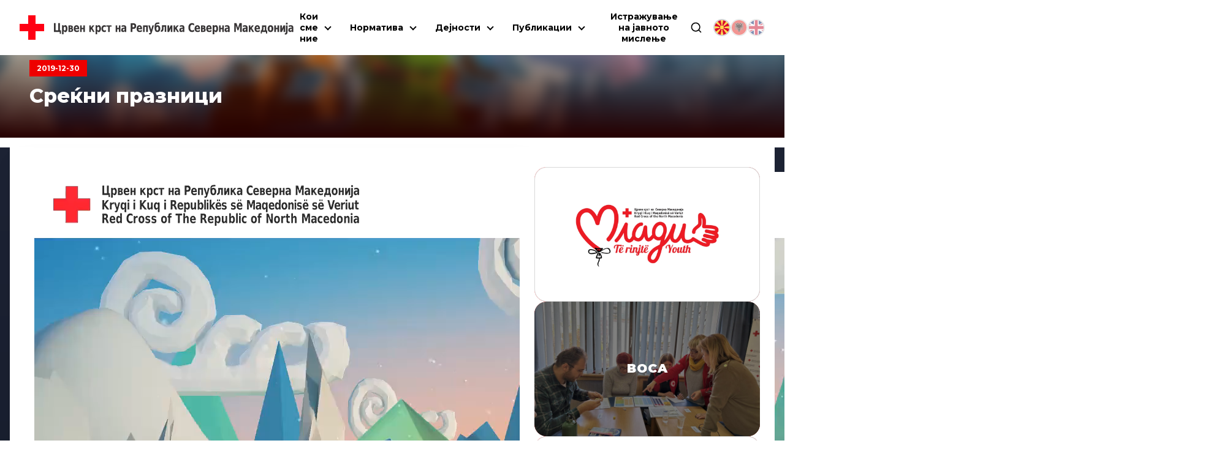

--- FILE ---
content_type: text/html; charset=utf-8
request_url: https://ckrm.org.mk/srekni-praznici-3/
body_size: 11354
content:
<!DOCTYPE html><html lang="mk"><head><meta charSet="utf-8"/><link rel="shortcut icon" href="/favicon.png" type="image/png"/><meta name="viewport" content="width=device-width, initial-scale=1"/><link rel="preload" href="/icon-red-cross.svg" as="image" fetchpriority="high"/><title>Среќни празници - | Црвен Крст на Република Северна Македонија</title><link rel="canonical" href="https://ckrm.org.mk/srekni-praznici-3/"/><meta property="og:locale" content="mk_MK"/><meta property="og:type" content="article"/><meta property="og:title" content="Среќни празници - | Црвен Крст на Република Северна Македонија"/><meta property="og:url" content="https://ckrm.org.mk/srekni-praznici-3/"/><meta property="og:site_name" content="Црвен Крст на Република Северна Македонија"/><meta property="article:publisher" content="https://www.facebook.com/CrvenKrstNaRepublikaMakedonija"/><meta property="article:published_time" content="2019-12-30T12:19:26+00:00"/><meta property="article:modified_time" content="2019-12-30T12:25:47+00:00"/><meta property="og:image" content="https://api.ckrm.org.mk/wp-content/uploads/2019/12/Screenshot_1.jpg"/><meta property="og:image:width" content="1000"/><meta property="og:image:height" content="537"/><meta property="og:image:type" content="image/jpeg"/><meta name="author" content="ile"/><meta name="twitter:card" content="summary_large_image"/><meta name="twitter:creator" content="@crvenkrstrm"/><meta name="twitter:site" content="@crvenkrstrm"/><meta name="twitter:label1" content="Written by"/><meta name="twitter:data1" content="ile"/><script type="application/ld+json" class="yoast-schema-graph">{"@context":"https://schema.org","@graph":[{"@type":"Article","@id":"https://api.ckrm.org.mk/srekni-praznici-3/#article","isPartOf":{"@id":"https://api.ckrm.org.mk/srekni-praznici-3/"},"author":{"name":"ile","@id":"https://api.ckrm.org.mk/#/schema/person/5537a972b6d21571ccc0faff7b0477f5"},"headline":"Среќни празници","datePublished":"2019-12-30T12:19:26+00:00","dateModified":"2019-12-30T12:25:47+00:00","mainEntityOfPage":{"@id":"https://api.ckrm.org.mk/srekni-praznici-3/"},"wordCount":17,"publisher":{"@id":"https://api.ckrm.org.mk/#organization"},"image":{"@id":"https://api.ckrm.org.mk/srekni-praznici-3/#primaryimage"},"thumbnailUrl":"https://api.ckrm.org.mk/wp-content/uploads/2019/12/Screenshot_1.jpg","articleSection":["Главни вести"],"inLanguage":"mk-MK"},{"@type":"WebPage","@id":"https://api.ckrm.org.mk/srekni-praznici-3/","url":"https://api.ckrm.org.mk/srekni-praznici-3/","name":"Среќни празници - | Црвен Крст на Република Северна Македонија","isPartOf":{"@id":"https://api.ckrm.org.mk/#website"},"primaryImageOfPage":{"@id":"https://api.ckrm.org.mk/srekni-praznici-3/#primaryimage"},"image":{"@id":"https://api.ckrm.org.mk/srekni-praznici-3/#primaryimage"},"thumbnailUrl":"https://api.ckrm.org.mk/wp-content/uploads/2019/12/Screenshot_1.jpg","datePublished":"2019-12-30T12:19:26+00:00","dateModified":"2019-12-30T12:25:47+00:00","breadcrumb":{"@id":"https://api.ckrm.org.mk/srekni-praznici-3/#breadcrumb"},"inLanguage":"mk-MK","potentialAction":[{"@type":"ReadAction","target":["https://api.ckrm.org.mk/srekni-praznici-3/"]}]},{"@type":"ImageObject","inLanguage":"mk-MK","@id":"https://api.ckrm.org.mk/srekni-praznici-3/#primaryimage","url":"https://api.ckrm.org.mk/wp-content/uploads/2019/12/Screenshot_1.jpg","contentUrl":"https://api.ckrm.org.mk/wp-content/uploads/2019/12/Screenshot_1.jpg","width":1000,"height":537},{"@type":"BreadcrumbList","@id":"https://api.ckrm.org.mk/srekni-praznici-3/#breadcrumb","itemListElement":[{"@type":"ListItem","position":1,"name":"Home","item":"https://api.ckrm.org.mk/"},{"@type":"ListItem","position":2,"name":"Главни вести","item":"https://api.ckrm.org.mk/category/glavni-vesti/"},{"@type":"ListItem","position":3,"name":"Среќни празници"}]},{"@type":"WebSite","@id":"https://api.ckrm.org.mk/#website","url":"https://api.ckrm.org.mk/","name":"Црвен Крст на Република Северна Македонија","description":"Црвен Крст на Република Северна Македонија","publisher":{"@id":"https://api.ckrm.org.mk/#organization"},"potentialAction":[{"@type":"SearchAction","target":{"@type":"EntryPoint","urlTemplate":"https://api.ckrm.org.mk/?s={search_term_string}"},"query-input":{"@type":"PropertyValueSpecification","valueRequired":true,"valueName":"search_term_string"}}],"inLanguage":"mk-MK"},{"@type":"Organization","@id":"https://api.ckrm.org.mk/#organization","name":"Црвен Крст на Република Македонија","url":"https://api.ckrm.org.mk/","logo":{"@type":"ImageObject","inLanguage":"mk-MK","@id":"https://api.ckrm.org.mk/#/schema/logo/image/","url":"https://ckrm.org.mk/wp-content/uploads/2016/07/ckrm-logo.png","contentUrl":"https://ckrm.org.mk/wp-content/uploads/2016/07/ckrm-logo.png","width":600,"height":87,"caption":"Црвен Крст на Република Македонија"},"image":{"@id":"https://api.ckrm.org.mk/#/schema/logo/image/"},"sameAs":["https://www.facebook.com/CrvenKrstNaRepublikaMakedonija","https://x.com/crvenkrstrm","https://www.youtube.com/user/MacedonianRedCross"]},{"@type":"Person","@id":"https://api.ckrm.org.mk/#/schema/person/5537a972b6d21571ccc0faff7b0477f5","name":"ile","image":{"@type":"ImageObject","inLanguage":"mk-MK","@id":"https://api.ckrm.org.mk/#/schema/person/image/","url":"https://secure.gravatar.com/avatar/5de1476dbe99aa732ac54d08b20cb7f1?s=96&d=mm&r=g","contentUrl":"https://secure.gravatar.com/avatar/5de1476dbe99aa732ac54d08b20cb7f1?s=96&d=mm&r=g","caption":"ile"},"url":"https://api.ckrm.org.mk/author/ile/"}]}</script><meta name="next-head-count" content="25"/><link rel="manifest" href="/manifest.json"/><meta name="theme-color" content="#FF0000"/><meta name="mobile-web-app-capable" content="yes"/><meta name="apple-mobile-web-app-capable" content="yes"/><link rel="preload" href="/_next/static/media/4f05ba3a6752a328-s.p.woff2" as="font" type="font/woff2" crossorigin="anonymous" data-next-font="size-adjust"/><link rel="preload" href="/_next/static/css/dbcbffc385d7cc6c.css" as="style"/><link rel="stylesheet" href="/_next/static/css/dbcbffc385d7cc6c.css" data-n-g=""/><link rel="preload" href="/_next/static/css/324638bec70da7ee.css" as="style"/><link rel="stylesheet" href="/_next/static/css/324638bec70da7ee.css" data-n-p=""/><noscript data-n-css=""></noscript><script defer="" nomodule="" src="/_next/static/chunks/polyfills-78c92fac7aa8fdd8.js"></script><script defer="" src="/_next/static/chunks/904.ba60db5ae45f05a5.js"></script><script defer="" src="/_next/static/chunks/401.a3f0025556baab48.js"></script><script src="/_next/static/chunks/webpack-4fef50a6dad775cd.js" defer=""></script><script src="/_next/static/chunks/framework-ecc4130bc7a58a64.js" defer=""></script><script src="/_next/static/chunks/main-5a331de1570767a8.js" defer=""></script><script src="/_next/static/chunks/pages/_app-2e406c9ed5df9b21.js" defer=""></script><script src="/_next/static/chunks/311-66dec4e7725ef047.js" defer=""></script><script src="/_next/static/chunks/209-2a0a264245a42cfc.js" defer=""></script><script src="/_next/static/chunks/955-5819b43a2dafcaaa.js" defer=""></script><script src="/_next/static/chunks/pages/%5B...slug%5D-f395fcb224e706f1.js" defer=""></script><script src="/_next/static/N140S_pQ3o90sVoTN04-R/_buildManifest.js" defer=""></script><script src="/_next/static/N140S_pQ3o90sVoTN04-R/_ssgManifest.js" defer=""></script><style data-styled="" data-styled-version="6.1.11">.ccqqfm{display:flex;align-items:center;justify-content:space-between;flex-wrap:wrap;}/*!sc*/
@media (min-width:992px){.ccqqfm{gap:0;}}/*!sc*/
.ljmdGX{display:flex;align-items:flex-start;justify-content:space-between;flex-wrap:wrap;}/*!sc*/
@media (min-width:992px){.ljmdGX{gap:0;}}/*!sc*/
.hIGtKj{display:flex;align-items:flex-start;justify-content:flex-start;flex-wrap:wrap;}/*!sc*/
@media (min-width:992px){.hIGtKj{gap:.5rem;}}/*!sc*/
data-styled.g1[id="sc-a4a8b6fc-0"]{content:"ccqqfm,ljmdGX,hIGtKj,"}/*!sc*/
.bwIPog{display:flex;gap:6px;margin-left:18px;justify-content:center;}/*!sc*/
@media (min-width:0px) and (max-width:1125px){.bwIPog{margin-top:0.75rem;gap:1rem;}}/*!sc*/
data-styled.g11[id="sc-8dca4bfe-9"]{content:"bwIPog,"}/*!sc*/
.huULpC{display:flex;align-items:center;justify-content:center;}/*!sc*/
data-styled.g12[id="sc-8dca4bfe-10"]{content:"huULpC,"}/*!sc*/
.hTURSb{height:auto;object-fit:contain;opacity:1;cursor:default;width:28px;height:28px;object-fit:cover;border-radius:100%;border:2px solid rgb(212,212,212);}/*!sc*/
@media (min-width:1126px){.hTURSb:hover{box-shadow:0px 5px 5px #EEE;opacity:1;}}/*!sc*/
.kbSFst{height:auto;object-fit:contain;opacity:0.5;cursor:pointer;width:28px;height:28px;object-fit:cover;border-radius:100%;border:2px solid rgb(212,212,212);}/*!sc*/
@media (min-width:1126px){.kbSFst:hover{box-shadow:0px 5px 5px #EEE;opacity:1;}}/*!sc*/
data-styled.g13[id="sc-8dca4bfe-11"]{content:"hTURSb,kbSFst,"}/*!sc*/
.fWhXPj{width:auto;height:50px;margin-left:16px;transition:all .3s ease-out;}/*!sc*/
@media (min-width:0px) and (max-width:540px){.fWhXPj{display:none;}}/*!sc*/
@media (min-width:1300px){.fWhXPj{font-size:17px;}}/*!sc*/
data-styled.g14[id="sc-8dca4bfe-12"]{content:"fWhXPj,"}/*!sc*/
.gfMfqK{height:auto;width:32px;}/*!sc*/
@media (min-width: 1220px){.gfMfqK{width:40px;}}/*!sc*/
data-styled.g15[id="sc-8dca4bfe-13"]{content:"gfMfqK,"}/*!sc*/
.kNLgHJ{position:fixed;width:100%;top:0;left:0;margin:0 auto;z-index:9000;justify-content:space-between;align-items:center;transition:all .3s ease-out;padding:1.125rem 1rem;background:white;opacity:0.5;}/*!sc*/
@media (min-width:1220px){.kNLgHJ{padding:1.125rem 2rem;}}/*!sc*/
data-styled.g16[id="sc-8dca4bfe-14"]{content:"kNLgHJ,"}/*!sc*/
.eLuTdz{list-style-type:none;display:none;flex-direction:column;text-align:center;background:white;position:absolute;top:50px;left:0;width:100%;padding:0;max-height:calc(100vh - 120px);}/*!sc*/
@media (max-width:387px){.eLuTdz{top:80px;}}/*!sc*/
@media (min-width:0px) and (max-width:1125px){.eLuTdz{flex-direction:column;padding:1rem 2rem;padding-top:2rem;box-shadow:0px 10px 15px -10px black;border-bottom:3px solid var(--ck-red);width:100vw;overflow-x:hidden;overflow-y:auto;}}/*!sc*/
@media (min-width:1126px){.eLuTdz{margin-top:0px!important;display:flex!important;flex-direction:row;justify-content:flex-end;background:transparent;position:static;padding:0;box-shadow:none;flex:1 0;width:auto;}}/*!sc*/
data-styled.g17[id="sc-8dca4bfe-15"]{content:"eLuTdz,"}/*!sc*/
.dZSaxl{display:flex;flex-direction:row;font-weight:700;font-size:12px;}/*!sc*/
@media (min-width:0px) and (max-width:567px){.dZSaxl{max-width:300px;}}/*!sc*/
@media (min-width:768px) and (max-width:991px){.dZSaxl{max-width:420px;}}/*!sc*/
data-styled.g19[id="sc-8dca4bfe-17"]{content:"dZSaxl,"}/*!sc*/
.cLKEbf{width:23px;height:16px;display:flex;flex-direction:column;justify-content:space-between;cursor:pointer;}/*!sc*/
.cLKEbf div,.cLKEbf::after,.cLKEbf::before{content:'';width:100%;height:3px;background-color:#000;transition:transform 0.3s,opacity 0.3s;}/*!sc*/
.cLKEbf:before{transform:none;}/*!sc*/
.cLKEbf div{transform:translateX(0px);opacity:1;}/*!sc*/
.cLKEbf:after{transform:none;}/*!sc*/
@media (min-width:1126px){.cLKEbf{display:none;}}/*!sc*/
data-styled.g20[id="sc-8dca4bfe-18"]{content:"cLKEbf,"}/*!sc*/
.iURwfg{display:flex;align-items:center;justify-content:center;}/*!sc*/
@media (min-width:0px) and (max-width:1125px){.iURwfg{padding:1rem;}}/*!sc*/
data-styled.g21[id="sc-8dca4bfe-19"]{content:"iURwfg,"}/*!sc*/
.gcnEkk{width:20px;height:20px;cursor:pointer;}/*!sc*/
data-styled.g22[id="sc-8dca4bfe-20"]{content:"gcnEkk,"}/*!sc*/
.bbBicQ{display:flex;align-items:center;justify-content:center;position:absolute;bottom:-83px;left:0;width:100%;height:100%;padding:1rem 2rem;box-shadow:0px 10px 15px -5px #00000070;background:white;border-bottom:3px solid var(--ck-red);transition:all 0.1s ease-out;height:0px;overflow:hidden;padding:0;visibility:hidden;opacity:0;bottom:-24px;}/*!sc*/
data-styled.g23[id="sc-8dca4bfe-21"]{content:"bbBicQ,"}/*!sc*/
.loqaGV{position:relative;width:58px;height:58px;background:var(--ck-red);cursor:pointer;border:1px solid gray;border-left:none;-webkit-appearance:none;}/*!sc*/
.loqaGV:after{content:'';position:absolute;top:0;left:0;right:0;bottom:0;width:0;height:0;border-top:10px solid transparent;border-bottom:10px solid transparent;border-left:15px solid white;margin:auto;}/*!sc*/
.loqaGV:hover{background:#d32f2f;}/*!sc*/
.loqaGV:disabled{background:#ddd;cursor:not-allowed;}/*!sc*/
data-styled.g24[id="sc-8dca4bfe-22"]{content:"loqaGV,"}/*!sc*/
.cJKCmc{width:100%;padding:1rem 1.5rem;border:1px solid gray;max-width:480px;height:58px;font-size:1.25rem;border-radius:0;outline:none;transition:all 0.3s ease-out;}/*!sc*/
.cJKCmc:focus{border-color:gray;box-shadow:inset 0px 0px 6px 0px #dadada;}/*!sc*/
data-styled.g25[id="sc-8dca4bfe-23"]{content:"cJKCmc,"}/*!sc*/
.bjKCsZ{flex:1;}/*!sc*/
@media (min-width:0px) and (max-width:991px){.bjKCsZ{width:100%;flex:0 0 100%;}}/*!sc*/
@media (min-width:0px) and (max-width:991px){.bjKCsZ.col-2{width:0 0 100%;width:100%;}}/*!sc*/
@media (min-width:992px){.bjKCsZ.col-2{flex:0 0 20%;width:20%;}}/*!sc*/
@media (min-width:0px) and (max-width:991px){.bjKCsZ.col-3{width:0 0 100%;width:100%;}}/*!sc*/
@media (min-width:992px){.bjKCsZ.col-3{flex:0 0 25%;width:25%;}}/*!sc*/
@media (min-width:0px) and (max-width:991px){.bjKCsZ.col-4{width:0 0 100%;width:100%;}}/*!sc*/
@media (min-width:992px){.bjKCsZ.col-4{flex:0 0 33.3334%;width:33.3334%;}}/*!sc*/
@media (min-width:0px) and (max-width:760px){.bjKCsZ.col-lg-4{width:0 0 100%;width:100%;}}/*!sc*/
@media (min-width:761px){.bjKCsZ.col-lg-4{flex:0 0 33.3334%;width:33.3334%;}}/*!sc*/
@media (min-width:0px) and (max-width:991px){.bjKCsZ.col-5{width:0 0 100%;width:100%;}}/*!sc*/
@media (min-width:992px){.bjKCsZ.col-5{flex:0 0 41.6667%;width:41.6667%;}}/*!sc*/
@media (min-width:0px) and (max-width:991px){.bjKCsZ.col-56{width:0 0 100%;width:100%;}}/*!sc*/
@media (min-width:992px){.bjKCsZ.col-56{flex:0 0 46%;width:46%;}}/*!sc*/
@media (min-width:0px) and (max-width:991px){.bjKCsZ.col-6{width:0 0 100%;width:100%;}}/*!sc*/
@media (min-width:992px){.bjKCsZ.col-6{flex:0 0 50%;width:50%;}}/*!sc*/
@media (min-width:0px) and (max-width:991px){.bjKCsZ.col-7{width:0 0 100%;width:100%;}}/*!sc*/
@media (min-width:992px){.bjKCsZ.col-7{flex:0 0 60%;width:60%;}}/*!sc*/
@media (min-width:0px) and (max-width:991px){.bjKCsZ.col-8{width:0 0 100%;width:100%;}}/*!sc*/
@media (min-width:992px){.bjKCsZ.col-8{flex:0 0 66.6667%;width:66.6667%;}}/*!sc*/
@media (min-width:0px) and (max-width:760px){.bjKCsZ.col-lg-8{width:0 0 100%;width:100%;}}/*!sc*/
@media (min-width:761px){.bjKCsZ.col-lg-8{flex:0 0 66.6667%;width:66.6667%;}}/*!sc*/
@media (min-width:0px) and (max-width:991px){.bjKCsZ.col-9{width:0 0 100%;width:100%;}}/*!sc*/
@media (min-width:992px){.bjKCsZ.col-9{flex:0 0 75%;width:75%;}}/*!sc*/
@media (min-width:0px) and (max-width:991px){.bjKCsZ.col-9{width:0 0 100%;width:100%;}}/*!sc*/
@media (min-width:992px){.bjKCsZ.col-9{flex:0 0 83.3334%;width:83.3334%;}}/*!sc*/
data-styled.g26[id="sc-fe790f4-0"]{content:"bjKCsZ,"}/*!sc*/
.gXrcdQ{position:relative;margin:0 auto;max-width:calc(100% - 2rem);width:100%;z-index:1;}/*!sc*/
@media (min-width:1700px){.gXrcdQ{max-width:1680px;}}/*!sc*/
data-styled.g35[id="sc-7692bccf-0"]{content:"gXrcdQ,"}/*!sc*/
.dAQwaf{position:relative;display:flex;width:100%;gap:1rem;margin:0 auto;padding:2rem 0;border-bottom-left-radius:20px;}/*!sc*/
@media (min-width:0px) and (max-width:991px){.dAQwaf{border-radius:20px;margin:0 auto 0rem auto;flex-direction:column;gap:1.5rem;}}/*!sc*/
@media (min-width: 992px){.dAQwaf{padding-right:3rem;}}/*!sc*/
data-styled.g117[id="sc-24f7aa3d-0"]{content:"dAQwaf,"}/*!sc*/
.bfZjBK{background-color:black;width:15px;height:50px;position:absolute;z-index:15;top:-20px;background:linear-gradient(90deg,#C9C6C6 0%,#D3D3D3 100%);border-radius:30px;border:solid 2px #F1F2F6;}/*!sc*/
data-styled.g121[id="sc-16e4a191-0"]{content:"bfZjBK,"}/*!sc*/
.hJFbkT{margin-left:15%;}/*!sc*/
data-styled.g122[id="sc-16e4a191-1"]{content:"hJFbkT,"}/*!sc*/
.fVpLPi{margin-right:15%;right:0;}/*!sc*/
data-styled.g123[id="sc-16e4a191-2"]{content:"fVpLPi,"}/*!sc*/
.iLIfTN{border-radius:20px;width:100%;position:relative;margin-top:20px;}/*!sc*/
data-styled.g130[id="sc-16e4a191-9"]{content:"iLIfTN,"}/*!sc*/
.oNAoo{position:relative;display:flex;flex-direction:column;background-color:white;width:100%;max-width:590px;gap:1.15rem;margin:0 auto;border-bottom-left-radius:20px;}/*!sc*/
@media (min-width:0px) and (max-width:991px){.oNAoo{padding:2rem;border-radius:20px;margin:4.5rem auto 0rem auto;width:auto;}}/*!sc*/
@media (min-width:992px){.oNAoo{padding:2rem 1.5rem;}}/*!sc*/
data-styled.g131[id="sc-f3174e45-0"]{content:"oNAoo,"}/*!sc*/
.hUfKGi{position:relative;margin-top:4.125rem;width:100%;display:flex;justify-content:center;align-items:flex-end;padding:2rem;z-index:15;overflow:hidden;aspect-ratio:16/3;}/*!sc*/
.hUfKGi .container{z-index:10;}/*!sc*/
.hUfKGi:before{content:'';position:absolute;width:100%;height:100%;top:0;left:0;z-index:1;background:linear-gradient(180deg,#0000002e 10%,#270000 100%);}/*!sc*/
data-styled.g135[id="sc-b5887204-0"]{content:"hUfKGi,"}/*!sc*/
.eWUKGO{width:100%;height:100%;object-fit:cover;position:absolute;top:0;left:0;z-index:0;filter:brightness(1) blur(8px);transform:scale(1.25);}/*!sc*/
data-styled.g136[id="sc-b5887204-1"]{content:"eWUKGO,"}/*!sc*/
.hRcqfN{font-size:12px;padding:6px 12px;font-weight:700;color:white;width:max-content;background-color:var(--ck-red);}/*!sc*/
data-styled.g137[id="sc-b5887204-2"]{content:"hRcqfN,"}/*!sc*/
.fuCkNK{margin-top:12px;color:white;font-weight:800;font-size:32px;line-height:1.25;max-width:780px;margin-bottom:1rem;}/*!sc*/
data-styled.g138[id="sc-b5887204-3"]{content:"fuCkNK,"}/*!sc*/
.kQLrRn{display:flex;z-index:1;margin:1rem auto 0 auto;position:relative;}/*!sc*/
.kQLrRn:before{z-index:-10;content:'';position:absolute;width:100%;left:0;bottom:0;background:linear-gradient(180deg,rgba(29,35,52,1) 0%,rgba(16,22,36,1) 100%);height:100%;}/*!sc*/
@media (max-width:991px){.kQLrRn:before{height:3350px!important;}}/*!sc*/
data-styled.g139[id="sc-9225b5c0-0"]{content:"kQLrRn,"}/*!sc*/
.fVeuGm{width:100%;background:white;border-bottom-left-radius:2rem;padding:2rem 1rem;box-shadow:15px 30px 35px #0000003a;}/*!sc*/
@media (min-width:992px){.fVeuGm{padding:4rem 2.5rem;padding-top:2rem;min-height:100vh;}}/*!sc*/
data-styled.g161[id="sc-84243bae-0"]{content:"fVeuGm,"}/*!sc*/
.kGfVv img{max-width:100%;height:auto;margin:12px auto;}/*!sc*/
.kGfVv .size-full{width:100%;height:auto;}/*!sc*/
.kGfVv ul,.kGfVv ol,.kGfVv p,.kGfVv div{margin-bottom:1rem;}/*!sc*/
.kGfVv ul a,.kGfVv ol a,.kGfVv p a,.kGfVv div a{position:relative;border-bottom:1px solid var(--ck-red);}/*!sc*/
.kGfVv ul a:after,.kGfVv ol a:after,.kGfVv p a:after,.kGfVv div a:after{content:'';height:1px;position:absolute;bottom:0;left:0;width:100%;background:var(--ck-red);transition:all .2s ease;}/*!sc*/
.kGfVv ul a:hover,.kGfVv ol a:hover,.kGfVv p a:hover,.kGfVv div a:hover{color:gray;}/*!sc*/
.kGfVv ul a:hover:after,.kGfVv ol a:hover:after,.kGfVv p a:hover:after,.kGfVv div a:hover:after{height:4px;bottom:-4px;}/*!sc*/
.kGfVv div,.kGfVv ul,.kGfVv ol,.kGfVv p,.kGfVv li{font-family:var(--font)!important;font-size:18px;line-height:1.625;margin:.5rem 0;}/*!sc*/
.kGfVv div span,.kGfVv ul span,.kGfVv ol span,.kGfVv p span,.kGfVv li span{font-family:var(--font)!important;}/*!sc*/
.kGfVv ul{margin:24px 0;list-style-position:inside;}/*!sc*/
.kGfVv .entry-content img{margin:0 0 1.5em 0;}/*!sc*/
.kGfVv .alignleft,.kGfVv img.alignleft{margin-right:1.5em;display:inline;float:left;}/*!sc*/
.kGfVv .alignright,.kGfVv img.alignright{margin-left:1.5em;display:inline;float:right;}/*!sc*/
.kGfVv .aligncenter,.kGfVv img.aligncenter{margin-right:auto;margin-left:auto;display:block;clear:both;}/*!sc*/
.kGfVv .wp-caption{margin-bottom:1.5em;text-align:center;padding-top:5px;}/*!sc*/
.kGfVv .wp-caption img{border:0 none;padding:0;margin:0;}/*!sc*/
.kGfVv .wp-caption p.wp-caption-text{line-height:1.5;font-size:10px;margin:0;}/*!sc*/
.kGfVv .wp-smiley{margin:0!important;max-height:1em;}/*!sc*/
.kGfVv blockquote.left{margin-right:20px;text-align:right;margin-left:0;width:33%;float:left;}/*!sc*/
.kGfVv blockquote.right{margin-left:20px;text-align:left;margin-right:0;width:33%;float:right;}/*!sc*/
.kGfVv form{padding:2rem;padding-bottom:3rem;background:#eeeeee;display:flex;flex-direction:column;align-items:center;margin-bottom:2rem;}/*!sc*/
.kGfVv form label{display:block;}/*!sc*/
.kGfVv form .form-label{margin-top:1rem;}/*!sc*/
.kGfVv form .form-label p{font-weight:500;font-size:1rem;}/*!sc*/
.kGfVv form .form-input{position:relative;}/*!sc*/
.kGfVv form p{margin:0;}/*!sc*/
.kGfVv form input:not([type="radio"]):not([type="checkbox"]),.kGfVv form textarea{padding:.825rem;border:1px solid #ddd;font-size:1rem;width:100%;max-width:500px;}/*!sc*/
.kGfVv form textarea{resize:none;}/*!sc*/
.kGfVv form input[type="submit"]{background:var(--ck-red);color:#fff;border:none;cursor:pointer;margin-top:1rem;}/*!sc*/
.kGfVv form input[type="submit"]:hover{background:black;}/*!sc*/
.kGfVv form select{padding:.825rem;border:1px solid #ddd;font-size:1rem;width:100%;max-width:500px;background:white;color:#333;border-radius:0px;appearance:none;-webkit-appearance:none;-moz-appearance:none;background-image:url('data:image/svg+xml;utf8,<svg fill="none" height="24" viewBox="0 0 24 24" width="24" xmlns="http://www.w3.org/2000/svg"><path d="M7 10l5 5 5-5H7z" fill="gray"/></svg>');background-repeat:no-repeat;background-position:right 10px center;background-size:12px;cursor:pointer;}/*!sc*/
.kGfVv form select:hover{border-color:#aaa;}/*!sc*/
.kGfVv form select:focus{outline:none;border-color:var(--ck-red);}/*!sc*/
.kGfVv form .field-validation-message{position:absolute;right:0;color:var(--ck-red);font-size:.825rem;margin-top:.5rem;background:#eeeeee;padding:.25rem .5rem;bottom:-1.25rem;border:1px solid #c6c6c6;}/*!sc*/
.kGfVv form .form-message{padding:2rem;margin-bottom:0;}/*!sc*/
.kGfVv form .form-message.success{background:rgb(211,252,211);}/*!sc*/
.kGfVv form .form-message.error{background:rgb(252,211,211);}/*!sc*/
.kGfVv form .loading{opacity:.5;pointer-events:none;}/*!sc*/
.kGfVv .form-submit,.kGfVv .field_group{width:100%;}/*!sc*/
.kGfVv .form-submit .form-radio,.kGfVv .field_group .form-radio{display:flex;gap:.5rem;flex-wrap:wrap;}/*!sc*/
.kGfVv .form-submit .form-radio .form-radio-wrap,.kGfVv .field_group .form-radio .form-radio-wrap{display:flex;gap:.5rem;align-items:center;padding:1rem;background:#f9f9f9;border:1px solid #ddd;}/*!sc*/
.kGfVv table{min-width:100%;width:100%;border-collapse:collapse;margin:1rem 0;font-size:1rem;text-align:left;}/*!sc*/
.kGfVv th,.kGfVv td{padding:0.75rem;border:1px solid #ddd;}/*!sc*/
.kGfVv th{background-color:#f4f4f4;font-weight:bold;}/*!sc*/
.kGfVv tr:nth-child(odd){background-color:#f9f9f9;}/*!sc*/
.kGfVv tr:nth-child(even){background-color:#ffffff;}/*!sc*/
.kGfVv tr:hover{background-color:#f1f1f1;}/*!sc*/
.kGfVv iframe{width:100%;min-height:300px;}/*!sc*/
.kGfVv .gallery{display:flex;flex-wrap:wrap;gap:10px;}/*!sc*/
.kGfVv .gallery.gallery-columns-2 .gallery-item{width:calc(50% - 10px);}/*!sc*/
.kGfVv .gallery.gallery-columns-3 .gallery-item{width:calc(33.33% - 10px);}/*!sc*/
.kGfVv .gallery.gallery-columns-4 .gallery-item{width:calc(25% - 10px);}/*!sc*/
.kGfVv .gallery.gallery-columns-5 .gallery-item{width:calc(20% - 10px);}/*!sc*/
.kGfVv .gallery.gallery-columns-6 .gallery-item{width:calc(16.66% - 10px);}/*!sc*/
.kGfVv .gallery .gallery-icon,.kGfVv .gallery img{margin:0!important;}/*!sc*/
.kGfVv .gallery img{width:100%;float:left;}/*!sc*/
data-styled.g162[id="sc-84243bae-1"]{content:"kGfVv,"}/*!sc*/
</style></head><body><div id="__next"><main class="__className_4bc053"><style>
    #nprogress {
      pointer-events: none;
    }
    #nprogress .bar {
      background: #FF0000;
      position: fixed;
      z-index: 9999;
      top: 0;
      left: 0;
      width: 100%;
      height: 3px;
    }
    #nprogress .peg {
      display: block;
      position: absolute;
      right: 0px;
      width: 100px;
      height: 100%;
      box-shadow: 0 0 10px #FF0000, 0 0 5px #FF0000;
      opacity: 1;
      -webkit-transform: rotate(3deg) translate(0px, -4px);
      -ms-transform: rotate(3deg) translate(0px, -4px);
      transform: rotate(3deg) translate(0px, -4px);
    }
    #nprogress .spinner {
      display: block;
      position: fixed;
      z-index: 1031;
      top: 15px;
      right: 15px;
    }
    #nprogress .spinner-icon {
      width: 18px;
      height: 18px;
      box-sizing: border-box;
      border: solid 2px transparent;
      border-top-color: #FF0000;
      border-left-color: #FF0000;
      border-radius: 50%;
      -webkit-animation: nprogresss-spinner 400ms linear infinite;
      animation: nprogress-spinner 400ms linear infinite;
    }
    .nprogress-custom-parent {
      overflow: hidden;
      position: relative;
    }
    .nprogress-custom-parent #nprogress .spinner,
    .nprogress-custom-parent #nprogress .bar {
      position: absolute;
    }
    @-webkit-keyframes nprogress-spinner {
      0% {
        -webkit-transform: rotate(0deg);
      }
      100% {
        -webkit-transform: rotate(360deg);
      }
    }
    @keyframes nprogress-spinner {
      0% {
        transform: rotate(0deg);
      }
      100% {
        transform: rotate(360deg);
      }
    }
  </style><header class="sc-8dca4bfe-14 kNLgHJ"><div class="sc-a4a8b6fc-0 ccqqfm row"><a class="sc-8dca4bfe-17 dZSaxl" href="/"><img alt="Red Cross Shape" fetchpriority="high" width="70" height="70" decoding="async" data-nimg="1" class="sc-8dca4bfe-13 gfMfqK" style="color:transparent" src="/icon-red-cross.svg"/><img loading="lazy" width="270" height="70" decoding="async" data-nimg="1" class="sc-8dca4bfe-12 fWhXPj" style="color:transparent" src="/images/mk-logo.svg"/></a><ul class="sc-8dca4bfe-15 eLuTdz"><div class="sc-8dca4bfe-19 iURwfg"><img alt="Search Icon" loading="lazy" width="20" height="20" decoding="async" data-nimg="1" class="sc-8dca4bfe-20 gcnEkk" style="color:transparent" src="/images/icons/icon-search.svg"/></div><div class="sc-8dca4bfe-9 bwIPog"><a class="sc-8dca4bfe-10 huULpC" href="/"><img alt="mk-flag" loading="lazy" width="28" height="28" decoding="async" data-nimg="1" class="sc-8dca4bfe-11 hTURSb" style="color:transparent" src="/images/flags/MK.svg"/></a><a class="sc-8dca4bfe-10 huULpC" href="/al/"><img alt="al-flag" loading="lazy" width="28" height="28" decoding="async" data-nimg="1" class="sc-8dca4bfe-11 kbSFst" style="color:transparent" src="/images/flags/AL.svg"/></a><a class="sc-8dca4bfe-10 huULpC" href="/en/"><img alt="en-flag" loading="lazy" width="28" height="28" decoding="async" data-nimg="1" class="sc-8dca4bfe-11 kbSFst" style="color:transparent" src="/images/flags/EN.svg"/></a></div></ul><div class="sc-8dca4bfe-18 cLKEbf"><div></div></div></div><form action="/mk/glavni-vesti/" method="GET" class="sc-8dca4bfe-21 bbBicQ"><input name="search" type="text" placeholder="Пребарувај..." inputMode="text" autoComplete="off" autoCorrect="off" spellcheck="false" class="sc-8dca4bfe-23 cJKCmc" value=""/><button disabled="" type="submit" class="sc-8dca4bfe-22 loqaGV"></button></form></header><section class="sc-b5887204-0 hUfKGi"><img alt="Среќни празници" loading="lazy" width="1920" height="500" decoding="async" data-nimg="1" class="sc-b5887204-1 eWUKGO" style="color:transparent" src="https://api.ckrm.org.mk/wp-content/uploads/2019/12/Screenshot_1.jpg"/><div class="sc-7692bccf-0 gXrcdQ container"><p class="sc-b5887204-2 hRcqfN">2019-12-30</p><h1 class="sc-b5887204-3 fuCkNK">Среќни празници</h1></div></section><div class="sc-9225b5c0-0 kQLrRn"><div class="sc-7692bccf-0 gXrcdQ container"><div class="sc-a4a8b6fc-0 ljmdGX row"><div class="sc-fe790f4-0 bjKCsZ col col-8"><div class="sc-84243bae-0 fVeuGm"><div class="sc-84243bae-1 kGfVv">
<div style="width: 1920px;" class="wp-video"><!--[if lt IE 9]><script>document.createElement('video');</script><![endif]-->
<video class="wp-video-shortcode" id="video-14152-1" width="1920" height="1080" preload="metadata" controls="controls"><source type="video/mp4" src="http://ckrm.org.mk/wp-content/uploads/2019/12/praznici_v2-1.mp4?_=1" /><a href="http://ckrm.org.mk/wp-content/uploads/2019/12/praznici_v2-1.mp4">http://ckrm.org.mk/wp-content/uploads/2019/12/praznici_v2-1.mp4</a></video></div>
</div><div class="sc-a4a8b6fc-0 hIGtKj row"><button class="react-share__ShareButton" style="background-color:transparent;border:none;padding:0;font:inherit;color:inherit;cursor:pointer"><svg viewBox="0 0 64 64" width="40" height="40"><rect width="64" height="64" rx="0" ry="0" fill="#7f7f7f"></rect><path d="M17,22v20h30V22H17z M41.1,25L32,32.1L22.9,25H41.1z M20,39V26.6l12,9.3l12-9.3V39H20z" fill="white"></path></svg></button><button separator=" | " class="react-share__ShareButton" style="background-color:transparent;border:none;padding:0;font:inherit;color:inherit;cursor:pointer"><svg viewBox="0 0 64 64" width="40" height="40"><rect width="64" height="64" rx="0" ry="0" fill="#0965FE"></rect><path d="M34.1,47V33.3h4.6l0.7-5.3h-5.3v-3.4c0-1.5,0.4-2.6,2.6-2.6l2.8,0v-4.8c-0.5-0.1-2.2-0.2-4.1-0.2 c-4.1,0-6.9,2.5-6.9,7V28H24v5.3h4.6V47H34.1z" fill="white"></path></svg></button><button separator=" | " class="react-share__ShareButton" style="background-color:transparent;border:none;padding:0;font:inherit;color:inherit;cursor:pointer"><svg viewBox="0 0 64 64" width="40" height="40"><rect width="64" height="64" rx="0" ry="0" fill="#0077B5"></rect><path d="M20.4,44h5.4V26.6h-5.4V44z M23.1,18c-1.7,0-3.1,1.4-3.1,3.1c0,1.7,1.4,3.1,3.1,3.1 c1.7,0,3.1-1.4,3.1-3.1C26.2,19.4,24.8,18,23.1,18z M39.5,26.2c-2.6,0-4.4,1.4-5.1,2.8h-0.1v-2.4h-5.2V44h5.4v-8.6 c0-2.3,0.4-4.5,3.2-4.5c2.8,0,2.8,2.6,2.8,4.6V44H46v-9.5C46,29.8,45,26.2,39.5,26.2z" fill="white"></path></svg></button><button separator=" | " class="react-share__ShareButton" style="background-color:transparent;border:none;padding:0;font:inherit;color:inherit;cursor:pointer"><svg viewBox="0 0 64 64" width="40" height="40"><rect width="64" height="64" rx="0" ry="0" fill="#00aced"></rect><path d="M48,22.1c-1.2,0.5-2.4,0.9-3.8,1c1.4-0.8,2.4-2.1,2.9-3.6c-1.3,0.8-2.7,1.3-4.2,1.6 C41.7,19.8,40,19,38.2,19c-3.6,0-6.6,2.9-6.6,6.6c0,0.5,0.1,1,0.2,1.5c-5.5-0.3-10.3-2.9-13.5-6.9c-0.6,1-0.9,2.1-0.9,3.3 c0,2.3,1.2,4.3,2.9,5.5c-1.1,0-2.1-0.3-3-0.8c0,0,0,0.1,0,0.1c0,3.2,2.3,5.8,5.3,6.4c-0.6,0.1-1.1,0.2-1.7,0.2c-0.4,0-0.8,0-1.2-0.1 c0.8,2.6,3.3,4.5,6.1,4.6c-2.2,1.8-5.1,2.8-8.2,2.8c-0.5,0-1.1,0-1.6-0.1c2.9,1.9,6.4,2.9,10.1,2.9c12.1,0,18.7-10,18.7-18.7 c0-0.3,0-0.6,0-0.8C46,24.5,47.1,23.4,48,22.1z" fill="white"></path></svg></button><button class="react-share__ShareButton" style="background-color:transparent;border:none;padding:0;font:inherit;color:inherit;cursor:pointer"><svg viewBox="0 0 64 64" width="40" height="40"><rect width="64" height="64" rx="0" ry="0" fill="#7360f2"></rect><path d="m31.0,12.3c9.0,0.2 16.4,6.2 18.0,15.2c0.2,1.5 0.3,3.0 0.4,4.6a1.0,1.0 0 0 1 -0.8,1.2l-0.1,0a1.1,1.1 0 0 1 -1.0,-1.2l0,0c-0.0,-1.2 -0.1,-2.5 -0.3,-3.8a16.1,16.1 0 0 0 -13.0,-13.5c-1.0,-0.1 -2.0,-0.2 -3.0,-0.3c-0.6,-0.0 -1.4,-0.1 -1.6,-0.8a1.1,1.1 0 0 1 0.9,-1.2l0.6,0l0.0,-0.0zm10.6,39.2a19.9,19.9 0 0 1 -2.1,-0.6c-6.9,-2.9 -13.2,-6.6 -18.3,-12.2a47.5,47.5 0 0 1 -7.0,-10.7c-0.8,-1.8 -1.6,-3.7 -2.4,-5.6c-0.6,-1.7 0.3,-3.4 1.4,-4.7a11.3,11.3 0 0 1 3.7,-2.8a2.4,2.4 0 0 1 3.0,0.7a39.0,39.0 0 0 1 4.7,6.5a3.1,3.1 0 0 1 -0.8,4.2c-0.3,0.2 -0.6,0.5 -1.0,0.8a3.3,3.3 0 0 0 -0.7,0.7a2.1,2.1 0 0 0 -0.1,1.9c1.7,4.9 4.7,8.7 9.7,10.8a5.0,5.0 0 0 0 2.5,0.6c1.5,-0.1 2.0,-1.8 3.1,-2.7a2.9,2.9 0 0 1 3.5,-0.1c1.1,0.7 2.2,1.4 3.3,2.2a37.8,37.8 0 0 1 3.1,2.4a2.4,2.4 0 0 1 0.7,3.0a10.4,10.4 0 0 1 -4.4,4.8a10.8,10.8 0 0 1 -1.9,0.6c-0.7,-0.2 0.6,-0.2 0,0l0.0,0l0,-0.0zm3.1,-21.4a4.2,4.2 0 0 1 -0.0,0.6a1.0,1.0 0 0 1 -1.9,0.1a2.7,2.7 0 0 1 -0.1,-0.8a10.9,10.9 0 0 0 -1.4,-5.5a10.2,10.2 0 0 0 -4.2,-4.0a12.3,12.3 0 0 0 -3.4,-1.0c-0.5,-0.0 -1.0,-0.1 -1.5,-0.2a0.9,0.9 0 0 1 -0.9,-1.0l0,-0.1a0.9,0.9 0 0 1 0.9,-0.9l0.1,0a14.1,14.1 0 0 1 5.9,1.5a11.9,11.9 0 0 1 6.5,9.3c0,0.1 0.0,0.3 0.0,0.5c0,0.4 0.0,0.9 0.0,1.5l0,0l0.0,0.0zm-5.6,-0.2a1.1,1.1 0 0 1 -1.2,-0.9l0,-0.1a11.3,11.3 0 0 0 -0.2,-1.4a4.0,4.0 0 0 0 -1.5,-2.3a3.9,3.9 0 0 0 -1.2,-0.5c-0.5,-0.1 -1.1,-0.1 -1.6,-0.2a1.0,1.0 0 0 1 -0.8,-1.1l0,0l0,0a1.0,1.0 0 0 1 1.1,-0.8c3.4,0.2 6.0,2.0 6.3,6.2a2.8,2.8 0 0 1 0,0.8a0.8,0.8 0 0 1 -0.8,0.7l0,0l0.0,-0.0z" fill="white"></path></svg></button><button class="react-share__ShareButton" style="background-color:transparent;border:none;padding:0;font:inherit;color:inherit;cursor:pointer"><svg viewBox="0 0 64 64" width="40" height="40"><rect width="64" height="64" rx="0" ry="0" fill="#25D366"></rect><path d="m42.32286,33.93287c-0.5178,-0.2589 -3.04726,-1.49644 -3.52105,-1.66732c-0.4712,-0.17346 -0.81554,-0.2589 -1.15987,0.2589c-0.34175,0.51004 -1.33075,1.66474 -1.63108,2.00648c-0.30032,0.33658 -0.60064,0.36247 -1.11327,0.12945c-0.5178,-0.2589 -2.17994,-0.80259 -4.14759,-2.56312c-1.53269,-1.37217 -2.56312,-3.05503 -2.86603,-3.57283c-0.30033,-0.5178 -0.03366,-0.80259 0.22524,-1.06149c0.23301,-0.23301 0.5178,-0.59547 0.7767,-0.90616c0.25372,-0.31068 0.33657,-0.5178 0.51262,-0.85437c0.17088,-0.36246 0.08544,-0.64725 -0.04402,-0.90615c-0.12945,-0.2589 -1.15987,-2.79613 -1.58964,-3.80584c-0.41424,-1.00971 -0.84142,-0.88027 -1.15987,-0.88027c-0.29773,-0.02588 -0.64208,-0.02588 -0.98382,-0.02588c-0.34693,0 -0.90616,0.12945 -1.37736,0.62136c-0.4712,0.5178 -1.80194,1.76053 -1.80194,4.27186c0,2.51134 1.84596,4.945 2.10227,5.30747c0.2589,0.33657 3.63497,5.51458 8.80262,7.74113c1.23237,0.5178 2.1903,0.82848 2.94111,1.08738c1.23237,0.38836 2.35599,0.33657 3.24402,0.20712c0.99159,-0.15534 3.04985,-1.24272 3.47963,-2.45956c0.44013,-1.21683 0.44013,-2.22654 0.31068,-2.45955c-0.12945,-0.23301 -0.46601,-0.36247 -0.98382,-0.59548m-9.40068,12.84407l-0.02589,0c-3.05503,0 -6.08417,-0.82849 -8.72495,-2.38189l-0.62136,-0.37023l-6.47252,1.68286l1.73463,-6.29129l-0.41424,-0.64725c-1.70875,-2.71846 -2.6149,-5.85116 -2.6149,-9.07706c0,-9.39809 7.68934,-17.06155 17.15993,-17.06155c4.58253,0 8.88029,1.78642 12.11655,5.02268c3.23625,3.21036 5.02267,7.50812 5.02267,12.06476c-0.0078,9.3981 -7.69712,17.06155 -17.14699,17.06155m14.58906,-31.58846c-3.93529,-3.80584 -9.1133,-5.95471 -14.62789,-5.95471c-11.36055,0 -20.60848,9.2065 -20.61625,20.52564c0,3.61684 0.94757,7.14565 2.75211,10.26282l-2.92557,10.63564l10.93337,-2.85309c3.0136,1.63108 6.4052,2.4958 9.85634,2.49839l0.01037,0c11.36574,0 20.61884,-9.2091 20.62403,-20.53082c0,-5.48093 -2.14111,-10.64081 -6.03239,-14.51915" fill="white"></path></svg></button></div></div><div class="sc-24f7aa3d-0 dAQwaf"></div></div><div class="sc-fe790f4-0 bjKCsZ col col-4"><div class="sc-f3174e45-0 oNAoo"><div class="sc-16e4a191-9 iLIfTN"><div class="sc-16e4a191-0 sc-16e4a191-1 bfZjBK hJFbkT"></div><div class="sc-16e4a191-0 sc-16e4a191-2 bfZjBK fVpLPi"></div></div></div></div></div></div></div></main></div><script id="__NEXT_DATA__" type="application/json">{"props":{"pageProps":{"type":"post","data":{"__typename":"Post","translation":{"__typename":"Post","title":"Среќни празници","content":"\n\u003cdiv style=\"width: 1920px;\" class=\"wp-video\"\u003e\u003c!--[if lt IE 9]\u003e\u003cscript\u003edocument.createElement('video');\u003c/script\u003e\u003c![endif]--\u003e\n\u003cvideo class=\"wp-video-shortcode\" id=\"video-14152-1\" width=\"1920\" height=\"1080\" preload=\"metadata\" controls=\"controls\"\u003e\u003csource type=\"video/mp4\" src=\"http://ckrm.org.mk/wp-content/uploads/2019/12/praznici_v2-1.mp4?_=1\" /\u003e\u003ca href=\"http://ckrm.org.mk/wp-content/uploads/2019/12/praznici_v2-1.mp4\"\u003ehttp://ckrm.org.mk/wp-content/uploads/2019/12/praznici_v2-1.mp4\u003c/a\u003e\u003c/video\u003e\u003c/div\u003e\n","date":"2019-12-30T13:19:26","slug":"srekni-praznici-3","language":{"__typename":"Language","code":"MK"},"seo":{"__typename":"PostTypeSEO","fullHead":"\u003c!-- This site is optimized with the Yoast SEO plugin v24.3 - https://yoast.com/wordpress/plugins/seo/ --\u003e\n\u003ctitle\u003eСреќни празници - | Црвен Крст на Република Северна Македонија\u003c/title\u003e\n\u003clink rel=\"canonical\" href=\"https://api.ckrm.org.mk/srekni-praznici-3/\" /\u003e\n\u003cmeta property=\"og:locale\" content=\"mk_MK\" /\u003e\n\u003cmeta property=\"og:type\" content=\"article\" /\u003e\n\u003cmeta property=\"og:title\" content=\"Среќни празници - | Црвен Крст на Република Северна Македонија\" /\u003e\n\u003cmeta property=\"og:url\" content=\"https://api.ckrm.org.mk/srekni-praznici-3/\" /\u003e\n\u003cmeta property=\"og:site_name\" content=\"Црвен Крст на Република Северна Македонија\" /\u003e\n\u003cmeta property=\"article:publisher\" content=\"https://www.facebook.com/CrvenKrstNaRepublikaMakedonija\" /\u003e\n\u003cmeta property=\"article:published_time\" content=\"2019-12-30T12:19:26+00:00\" /\u003e\n\u003cmeta property=\"article:modified_time\" content=\"2019-12-30T12:25:47+00:00\" /\u003e\n\u003cmeta property=\"og:image\" content=\"https://api.ckrm.org.mk/wp-content/uploads/2019/12/Screenshot_1.jpg\" /\u003e\n\t\u003cmeta property=\"og:image:width\" content=\"1000\" /\u003e\n\t\u003cmeta property=\"og:image:height\" content=\"537\" /\u003e\n\t\u003cmeta property=\"og:image:type\" content=\"image/jpeg\" /\u003e\n\u003cmeta name=\"author\" content=\"ile\" /\u003e\n\u003cmeta name=\"twitter:card\" content=\"summary_large_image\" /\u003e\n\u003cmeta name=\"twitter:creator\" content=\"@crvenkrstrm\" /\u003e\n\u003cmeta name=\"twitter:site\" content=\"@crvenkrstrm\" /\u003e\n\u003cmeta name=\"twitter:label1\" content=\"Written by\" /\u003e\n\t\u003cmeta name=\"twitter:data1\" content=\"ile\" /\u003e\n\u003cscript type=\"application/ld+json\" class=\"yoast-schema-graph\"\u003e{\"@context\":\"https://schema.org\",\"@graph\":[{\"@type\":\"Article\",\"@id\":\"https://api.ckrm.org.mk/srekni-praznici-3/#article\",\"isPartOf\":{\"@id\":\"https://api.ckrm.org.mk/srekni-praznici-3/\"},\"author\":{\"name\":\"ile\",\"@id\":\"https://api.ckrm.org.mk/#/schema/person/5537a972b6d21571ccc0faff7b0477f5\"},\"headline\":\"Среќни празници\",\"datePublished\":\"2019-12-30T12:19:26+00:00\",\"dateModified\":\"2019-12-30T12:25:47+00:00\",\"mainEntityOfPage\":{\"@id\":\"https://api.ckrm.org.mk/srekni-praznici-3/\"},\"wordCount\":17,\"publisher\":{\"@id\":\"https://api.ckrm.org.mk/#organization\"},\"image\":{\"@id\":\"https://api.ckrm.org.mk/srekni-praznici-3/#primaryimage\"},\"thumbnailUrl\":\"https://api.ckrm.org.mk/wp-content/uploads/2019/12/Screenshot_1.jpg\",\"articleSection\":[\"Главни вести\"],\"inLanguage\":\"mk-MK\"},{\"@type\":\"WebPage\",\"@id\":\"https://api.ckrm.org.mk/srekni-praznici-3/\",\"url\":\"https://api.ckrm.org.mk/srekni-praznici-3/\",\"name\":\"Среќни празници - | Црвен Крст на Република Северна Македонија\",\"isPartOf\":{\"@id\":\"https://api.ckrm.org.mk/#website\"},\"primaryImageOfPage\":{\"@id\":\"https://api.ckrm.org.mk/srekni-praznici-3/#primaryimage\"},\"image\":{\"@id\":\"https://api.ckrm.org.mk/srekni-praznici-3/#primaryimage\"},\"thumbnailUrl\":\"https://api.ckrm.org.mk/wp-content/uploads/2019/12/Screenshot_1.jpg\",\"datePublished\":\"2019-12-30T12:19:26+00:00\",\"dateModified\":\"2019-12-30T12:25:47+00:00\",\"breadcrumb\":{\"@id\":\"https://api.ckrm.org.mk/srekni-praznici-3/#breadcrumb\"},\"inLanguage\":\"mk-MK\",\"potentialAction\":[{\"@type\":\"ReadAction\",\"target\":[\"https://api.ckrm.org.mk/srekni-praznici-3/\"]}]},{\"@type\":\"ImageObject\",\"inLanguage\":\"mk-MK\",\"@id\":\"https://api.ckrm.org.mk/srekni-praznici-3/#primaryimage\",\"url\":\"https://api.ckrm.org.mk/wp-content/uploads/2019/12/Screenshot_1.jpg\",\"contentUrl\":\"https://api.ckrm.org.mk/wp-content/uploads/2019/12/Screenshot_1.jpg\",\"width\":1000,\"height\":537},{\"@type\":\"BreadcrumbList\",\"@id\":\"https://api.ckrm.org.mk/srekni-praznici-3/#breadcrumb\",\"itemListElement\":[{\"@type\":\"ListItem\",\"position\":1,\"name\":\"Home\",\"item\":\"https://api.ckrm.org.mk/\"},{\"@type\":\"ListItem\",\"position\":2,\"name\":\"Главни вести\",\"item\":\"https://api.ckrm.org.mk/category/glavni-vesti/\"},{\"@type\":\"ListItem\",\"position\":3,\"name\":\"Среќни празници\"}]},{\"@type\":\"WebSite\",\"@id\":\"https://api.ckrm.org.mk/#website\",\"url\":\"https://api.ckrm.org.mk/\",\"name\":\"Црвен Крст на Република Северна Македонија\",\"description\":\"Црвен Крст на Република Северна Македонија\",\"publisher\":{\"@id\":\"https://api.ckrm.org.mk/#organization\"},\"potentialAction\":[{\"@type\":\"SearchAction\",\"target\":{\"@type\":\"EntryPoint\",\"urlTemplate\":\"https://api.ckrm.org.mk/?s={search_term_string}\"},\"query-input\":{\"@type\":\"PropertyValueSpecification\",\"valueRequired\":true,\"valueName\":\"search_term_string\"}}],\"inLanguage\":\"mk-MK\"},{\"@type\":\"Organization\",\"@id\":\"https://api.ckrm.org.mk/#organization\",\"name\":\"Црвен Крст на Република Македонија\",\"url\":\"https://api.ckrm.org.mk/\",\"logo\":{\"@type\":\"ImageObject\",\"inLanguage\":\"mk-MK\",\"@id\":\"https://api.ckrm.org.mk/#/schema/logo/image/\",\"url\":\"https://ckrm.org.mk/wp-content/uploads/2016/07/ckrm-logo.png\",\"contentUrl\":\"https://ckrm.org.mk/wp-content/uploads/2016/07/ckrm-logo.png\",\"width\":600,\"height\":87,\"caption\":\"Црвен Крст на Република Македонија\"},\"image\":{\"@id\":\"https://api.ckrm.org.mk/#/schema/logo/image/\"},\"sameAs\":[\"https://www.facebook.com/CrvenKrstNaRepublikaMakedonija\",\"https://x.com/crvenkrstrm\",\"https://www.youtube.com/user/MacedonianRedCross\"]},{\"@type\":\"Person\",\"@id\":\"https://api.ckrm.org.mk/#/schema/person/5537a972b6d21571ccc0faff7b0477f5\",\"name\":\"ile\",\"image\":{\"@type\":\"ImageObject\",\"inLanguage\":\"mk-MK\",\"@id\":\"https://api.ckrm.org.mk/#/schema/person/image/\",\"url\":\"https://secure.gravatar.com/avatar/5de1476dbe99aa732ac54d08b20cb7f1?s=96\u0026d=mm\u0026r=g\",\"contentUrl\":\"https://secure.gravatar.com/avatar/5de1476dbe99aa732ac54d08b20cb7f1?s=96\u0026d=mm\u0026r=g\",\"caption\":\"ile\"},\"url\":\"https://api.ckrm.org.mk/author/ile/\"}]}\u003c/script\u003e\n\u003c!-- / Yoast SEO plugin. --\u003e"},"featuredImage":{"__typename":"NodeWithFeaturedImageToMediaItemConnectionEdge","node":{"__typename":"MediaItem","sourceUrl":"https://api.ckrm.org.mk/wp-content/uploads/2019/12/Screenshot_1.jpg"}},"databaseId":14152,"categories":{"__typename":"PostToCategoryConnection","nodes":[{"__typename":"Category","databaseId":13,"slug":"glavni-vesti","name":"Главни вести"}]}},"translations":[{"__typename":"Post","slug":"gezuar-festat-3","categories":{"__typename":"PostToCategoryConnection","nodes":[{"__typename":"Category","slug":"lajmet-kryesore"}]},"language":{"__typename":"Language","code":"AL"}},{"__typename":"Post","slug":"happy-holidays-3","categories":{"__typename":"PostToCategoryConnection","nodes":[{"__typename":"Category","slug":"main-news"}]},"language":{"__typename":"Language","code":"EN"}}]},"relatedPosts":[]},"__N_SSP":true},"page":"/[...slug]","query":{"slug":[]},"buildId":"N140S_pQ3o90sVoTN04-R","isFallback":false,"isExperimentalCompile":false,"dynamicIds":[3557],"gssp":true,"locale":"mk","locales":["mk","al","en"],"defaultLocale":"mk","scriptLoader":[]}</script></body></html>

--- FILE ---
content_type: image/svg+xml
request_url: https://api.ckrm.org.mk/wp-content/uploads/2025/01/nezavisnost.svg
body_size: 1802
content:
<?xml version="1.0" encoding="UTF-8"?> <svg xmlns="http://www.w3.org/2000/svg" width="35" height="63" viewBox="0 0 35 63" fill="none"><path d="M9.5793 1.4996C12.168 -0.617935 15.6566 -0.542714 18.1133 2.3909C21.0058 0.694881 25.028 1.48967 26.6729 5.53882C28.3987 4.91434 30.1089 4.89731 31.7127 5.87802C33.535 6.99356 34.5696 8.63422 34.5753 10.7943C34.5853 15.4296 34.625 20.0664 34.4873 24.7031C34.3752 28.4585 32.8637 31.7426 30.3005 34.4563C29.1779 35.6442 28.7663 36.8406 28.7862 38.4671C28.8784 45.6556 28.8344 52.8456 28.8372 60.0398C28.8372 61.7302 28.217 62.3561 26.5451 62.3561H8.37435C6.59459 62.3561 5.9616 61.7202 5.9616 59.9079C5.9616 52.7179 5.9687 45.5293 5.94173 38.3351C5.92031 37.9037 5.76057 37.4907 5.48615 37.1571C4.4728 35.9422 3.38423 34.7869 2.34675 33.5905C0.815643 31.8474 -0.0155774 29.5989 0.013483 27.2791C-0.00449433 20.1827 -0.00449433 13.0864 0.013483 5.99014C0.013483 3.58591 1.02967 1.71107 3.20398 0.635272C5.34423 -0.422077 7.41919 -0.138225 9.31958 1.32787C9.39338 1.38464 9.47569 1.43148 9.5793 1.4996ZM15.4352 14.8179C15.228 14.8066 15.0647 14.7896 14.9015 14.7896C11.9438 14.7896 8.98652 14.7896 6.02973 14.7896C4.52815 14.7896 3.68227 15.661 3.68085 17.1895C3.68085 20.5007 3.69363 23.8132 3.67376 27.1244C3.64045 28.7265 4.23427 30.2782 5.32861 31.4488C6.50376 32.746 7.64769 34.0716 8.83277 35.3603C9.1122 35.6467 9.32924 35.9879 9.47019 36.3624C9.61113 36.7369 9.67293 37.1365 9.65168 37.5361C9.60059 39.2548 9.63607 40.9749 9.63607 42.7022H25.1628C25.1628 40.4697 25.1912 38.2939 25.15 36.1196C25.1279 35.684 25.1981 35.2487 25.3561 34.8421C25.5141 34.4356 25.7563 34.0671 26.0669 33.7608C26.7595 33.0512 27.4066 32.2919 28.0368 31.5255C30.2579 28.8289 31.1365 25.7065 30.8966 22.2222C28.0467 22.9588 25.7319 22.2336 23.9734 19.8521C21.714 20.9875 19.5737 20.7831 17.5428 19.3085L16.5919 20.4198C18.0111 21.585 18.9578 23.0156 19.1465 24.8195C19.2504 26.021 19.2784 27.2279 19.2303 28.4329C19.2061 29.5328 18.3929 30.2921 17.3852 30.278C16.3776 30.2638 15.6253 29.4704 15.6055 28.3676C15.5899 27.587 15.6055 26.8064 15.6055 26.0258C15.597 24.0176 14.3409 22.7388 12.3412 22.7133C11.3945 22.7019 10.4465 22.7417 9.50266 22.6948C9.26502 22.685 9.03165 22.6284 8.81587 22.5283C8.6001 22.4283 8.40615 22.2867 8.2451 22.1117C8.08405 21.9367 7.95905 21.7316 7.87724 21.5083C7.79544 21.285 7.75843 21.0477 7.76832 20.8101C7.77968 19.8833 8.57304 19.0942 9.55801 19.0502C9.98379 19.0303 10.4096 19.0502 10.8353 19.0502C13.2552 19.0218 15.1485 17.3102 15.4352 14.8179ZM9.67865 58.6376H25.1486V53.6191H9.67865V58.6376ZM25.1486 46.4845H9.69284V49.9148H25.1458L25.1486 46.4845ZM19.1309 11.0243C19.1309 12.276 19.1196 13.5278 19.1309 14.7782C19.1451 16.0059 19.9825 16.8957 21.1179 16.9199C22.2533 16.944 23.1716 16.0797 23.1886 14.8619C23.2245 12.3357 23.2245 9.80843 23.1886 7.28025C23.1907 7.00746 23.1386 6.73698 23.0355 6.48443C22.9323 6.23189 22.7802 6.0023 22.5877 5.80894C22.3953 5.61558 22.1664 5.4623 21.9144 5.35796C21.6623 5.25361 21.3921 5.20027 21.1193 5.20103C19.9839 5.2209 19.1465 6.10652 19.1323 7.33986C19.1182 8.5732 19.1309 9.7966 19.1309 11.0243ZM30.9406 13.8741V12.3839C30.9406 11.8872 30.9505 11.3904 30.9406 10.8951C30.9122 9.66745 29.9996 8.75202 28.8415 8.77473C27.6834 8.79744 26.8545 9.68874 26.8545 10.915C26.8451 12.8537 26.8451 14.7933 26.8545 16.7339C26.8545 17.9758 27.7487 18.8898 28.9181 18.8813C30.0876 18.8728 30.9264 18.0127 30.9449 16.7836C30.9491 15.8128 30.9406 14.8421 30.9406 13.8741ZM7.73284 11.1222C7.73284 9.18774 7.73284 7.35263 7.73284 5.51611C7.72502 5.37426 7.69534 5.23447 7.64485 5.10169C7.49114 4.65096 7.18668 4.26705 6.78283 4.0147C6.37898 3.76236 5.90045 3.65703 5.42796 3.71649C4.53241 3.82151 3.72485 4.59075 3.70498 5.50901C3.6624 7.49598 3.69221 9.47017 3.69221 11.4557C4.37913 11.3393 5.02063 11.1875 5.66924 11.1335C6.31784 11.0796 6.98347 11.1222 7.73284 11.1222ZM11.4087 11.0626H15.4707C15.4707 9.28567 15.4777 7.56126 15.4707 5.83828C15.4707 4.69152 14.6688 3.79455 13.61 3.70939C12.4888 3.6214 11.4811 4.38638 11.4329 5.56862C11.3548 7.38386 11.4087 9.20051 11.4087 11.0626Z" fill="white"></path></svg> 

--- FILE ---
content_type: image/svg+xml
request_url: https://api.ckrm.org.mk/wp-content/uploads/2025/01/edinstvo.svg
body_size: 2359
content:
<?xml version="1.0" encoding="UTF-8"?> <svg xmlns="http://www.w3.org/2000/svg" width="74" height="73" viewBox="0 0 74 73" fill="none"><path d="M53.5399 32.1154C53.7576 28.5519 53.8181 25.7757 54.1247 23.0316C54.4105 20.454 55.7693 18.4593 57.9778 17.0324C60.2317 15.5866 62.4365 14.065 64.6639 12.5794C65.824 11.8054 66.3879 11.9076 67.1733 13.0582C69.0204 15.7645 70.8447 18.4858 72.7031 21.1845C73.1933 21.8961 73.2065 22.4714 72.7391 23.2473C72.3606 23.8832 72.2016 24.7121 72.1392 25.471C71.8212 29.3032 71.5147 33.1355 71.3122 36.9753C71.2119 39.4616 70.1653 41.8156 68.3864 43.5555C65.4543 46.5077 62.4894 49.4247 59.4918 52.3063C57.9002 53.8297 56.3086 54.0417 54.7606 53.1446C52.817 52.0092 52.2379 49.6 53.6573 47.7643C55.0407 45.974 56.6285 44.3408 58.1368 42.6546C58.5342 42.208 58.9638 41.7879 59.3877 41.364C60.8165 39.9314 61.4997 38.2281 61.5016 36.1729C61.5016 34.1593 61.706 32.1457 61.8195 30.1321C61.8309 29.9126 61.916 29.6571 61.8328 29.4792C61.6638 29.1905 61.4666 28.9192 61.2442 28.6693C61.0682 28.9228 60.7578 29.1632 60.7351 29.4262C60.5194 31.9054 60.4058 34.3921 60.1579 36.8656C59.9195 39.2463 58.0762 40.59 55.9642 40.026C55.2732 39.8449 54.6615 39.4406 54.2241 38.8759C53.7867 38.3111 53.5481 37.6177 53.5456 36.9034C53.5248 35.0431 53.5399 33.1847 53.5399 32.1154Z" fill="white"></path><path d="M29.2803 53.0572C31.8635 53.0572 34.4486 53.0421 37.0394 53.0572C39.2214 53.0743 40.6351 54.2911 40.6976 56.1571C40.7657 58.1026 39.4599 59.4935 37.2798 59.6885C34.9255 59.9004 32.5656 60.0329 30.2095 60.2089C29.9604 60.2028 29.7137 60.2594 29.4922 60.3735C29.3597 60.4625 29.2538 60.8542 29.32 60.9186C29.5225 61.1078 29.8139 61.3274 30.077 61.3274C30.957 61.3274 31.837 61.2308 32.7265 61.1816C34.5508 61.0807 36.3758 60.9848 38.2014 60.894C39.2933 60.8391 40.1904 60.3811 40.9871 59.6544C43.1994 57.6332 45.4269 55.6329 47.6411 53.6136C48.6214 52.7223 49.7228 52.1848 51.0759 52.427C52.535 52.6901 53.5361 53.5417 53.9922 54.9478C54.435 56.3104 54.1928 57.5973 53.1936 58.6382C50.1934 61.7456 47.1724 64.8316 44.1305 67.8961C42.3935 69.6895 40.0336 70.7465 37.539 70.8484C33.6689 71.0604 29.8026 71.3575 25.9419 71.6943C25.1339 71.7644 24.3163 72.0842 23.5745 72.44C22.9802 72.7257 22.4976 72.7238 21.9904 72.3775C19.0975 70.4119 16.2083 68.4399 13.3229 66.4616C12.6189 65.9753 12.4618 65.294 12.9444 64.5692C14.7215 61.8913 16.4587 59.1851 18.3266 56.5716C19.7535 54.5769 21.9223 53.7461 24.2728 53.483C25.9306 53.2938 27.6035 53.2692 29.2708 53.1727L29.2803 53.0572Z" fill="white"></path><path d="M44.4882 19.5965C41.8387 19.5965 39.1892 19.5965 36.5398 19.5965C34.7533 19.5965 33.332 18.495 33.0898 16.8845C32.8192 15.0924 33.7768 13.4913 35.6276 13.1602C37.5693 12.8119 39.5658 12.7627 41.5397 12.5924C42.2967 12.5262 43.0537 12.5262 43.7993 12.4032C44.051 12.3596 44.2516 12.0247 44.4768 11.8241C44.2176 11.65 43.964 11.3358 43.7009 11.3282C42.9439 11.3055 42.1869 11.4153 41.4299 11.4569C39.511 11.5591 37.5901 11.6613 35.6711 11.7446C34.5092 11.7957 33.561 12.2688 32.7151 13.0447C30.4946 15.0898 28.2545 17.1205 25.9949 19.1366C24.5566 20.4178 22.9215 20.626 21.4719 19.7857C19.3807 18.5745 18.8962 15.768 20.5654 14.0231C23.5744 10.8816 26.6182 7.77354 29.6966 4.6989C31.4982 2.89348 33.6897 1.93588 36.2805 1.79773C40.1185 1.59145 43.9545 1.29623 47.7849 0.963152C48.6128 0.86042 49.415 0.607751 50.1524 0.217517C50.7466 -0.072032 51.2254 -0.0871718 51.7364 0.261044C54.6281 2.22733 57.5235 4.18982 60.4001 6.17881C61.1666 6.70871 61.2801 7.34647 60.754 8.14699C59.0413 10.7529 57.3475 13.374 55.5516 15.9251C54.0963 17.9916 51.9161 18.8925 49.4862 19.1669C47.8284 19.3561 46.1554 19.3826 44.4882 19.481V19.5965Z" fill="white"></path><path d="M20.1906 36.871C20.0809 40.5878 20.0146 44.3065 19.85 48.0214C19.7005 51.4108 18.336 54.119 15.308 55.932C13.1752 57.2113 11.1578 58.6817 9.08748 60.0632C7.93686 60.8297 7.3464 60.7256 6.57238 59.592C4.73668 56.8858 2.90666 54.1606 1.05014 51.4752C0.527816 50.7182 0.457795 50.0899 1.0842 49.3518C1.34142 48.9982 1.49005 48.5774 1.5119 48.1406C1.83362 44.2478 2.23483 40.355 2.38812 36.4527C2.50735 33.385 3.46115 30.8756 5.76051 28.7503C8.74683 25.993 11.5458 23.0332 14.4337 20.168C15.66 18.953 17.2989 18.671 18.7864 19.3902C20.2379 20.0942 21.1463 21.5968 20.7754 23.1997C20.5127 24.1626 20.0323 25.0523 19.3712 25.8C17.8288 27.63 16.1899 29.3805 14.5227 31.0989C13.02 32.6488 12.2157 34.3937 12.2517 36.5984C12.2782 38.5155 12.0625 40.4364 11.947 42.3554C11.9281 42.6695 11.8524 43.0064 11.9357 43.3016C12.0076 43.5571 12.2649 43.7596 12.4409 43.9848C12.6434 43.7558 12.9935 43.5438 13.0219 43.2959C13.1885 41.7611 13.285 40.2206 13.4004 38.6802C13.4705 37.7339 13.5424 36.7877 13.5897 35.8509C13.6938 33.9168 15.0734 32.5504 16.911 32.5504C18.7486 32.5504 20.1282 33.9017 20.2096 35.8358C20.2247 36.1821 20.2096 36.5303 20.2096 36.8766L20.1906 36.871Z" fill="white"></path><path d="M23.9624 33.6499C24.0116 30.7487 25.2588 28.4493 27.8553 26.9505C30.5199 25.4119 33.2507 25.3438 35.9437 26.8464C36.6212 27.2249 37.0603 27.3082 37.7718 26.8805C40.6484 25.1451 44.3539 25.5122 46.9446 27.681C49.5733 29.8819 50.4533 33.3433 49.2875 36.6778C48.5173 38.8788 47.0866 40.5915 45.2547 41.9124C43.0424 43.5096 40.7127 44.9404 38.4001 46.4014C37.4179 47.0259 36.4055 46.9502 35.3513 46.4278C32.2051 44.8889 29.324 42.8587 26.8163 40.4136C24.9598 38.5892 24.0154 36.3447 23.9624 33.6499Z" fill="white"></path></svg> 

--- FILE ---
content_type: application/javascript; charset=UTF-8
request_url: https://ckrm.org.mk/_next/static/chunks/pages/normativa_cat/%5Bslug%5D-0f0b33dd9c7d9be7.js
body_size: 4007
content:
(self.webpackChunk_N_E=self.webpackChunk_N_E||[]).push([[390],{3990:function(t,e,n){(window.__NEXT_P=window.__NEXT_P||[]).push(["/normativa_cat/[slug]",function(){return n(1815)}])},5462:function(t,e,n){"use strict";n.d(e,{Z:function(){return a}});var i=n(5893),o=n(8458),r=n(9972);function a(t){let{headline:e,image:n,subtitle:o,height:a="300px"}=t;return(0,i.jsx)(d,{$image:n,$height:a,children:(0,i.jsxs)(r.Z,{children:[(0,i.jsx)(c,{children:e}),(0,i.jsx)(s,{children:o&&o})]})})}let s=o.ZP.h3.withConfig({componentId:"sc-f2d0c740-0"})(["margin-top:6px;color:white;font-weight:500;font-size:18px;line-height:1.25;max-width:780px;margin-bottom:1rem;"]),d=o.ZP.section.withConfig({componentId:"sc-f2d0c740-1"})(["position:relative;margin-top:64px;background-image:",";background-size:cover;background-position:center 50%;width:100%;height:",";aspect-ratio:16/4.5;min-height:500px;display:flex;justify-content:center;align-items:flex-end;padding:2rem;z-index:15;.container{z-index:10;}&:before{content:'';position:absolute;width:100%;height:100%;top:0;left:0;z-index:1;background:linear-gradient(180deg,#0000002e 10%,#270000 100%);}@media (max-width:991px){padding:1rem;}"],t=>t.$image?"url(".concat(t.$image,")"):"none",t=>t.$height),c=o.ZP.h1.withConfig({componentId:"sc-f2d0c740-2"})(["margin-top:12px;color:white;font-weight:800;font-size:50px;line-height:1.25;max-width:780px;@media (max-width:991px){font-size:40px;}"])},161:function(t,e,n){"use strict";n.d(e,{Z:function(){return l}});var i=n(5893),o=n(8458),r=n(5675),a=n.n(r),s=n(1664),d=n.n(s),c=n(3481);function l(t){let{title:e,link:n,downloadTitle:o}=t;return(0,i.jsx)(i.Fragment,{children:(0,i.jsx)(c.Z,{children:(0,i.jsxs)(p,{children:[(0,i.jsx)(g,{src:"/images/normativa/document.svg",width:"26",height:"26"}),(0,i.jsx)(m,{children:e}),(0,i.jsx)(x,{children:(0,i.jsx)(d(),{target:"_blank",href:n,download:o,children:(0,i.jsxs)(h,{id:"Layer_1","data-name":"Layer 1",xmlns:"http://www.w3.org/2000/svg",viewBox:"0 0 122.88 120.89",children:[(0,i.jsx)("title",{children:"download-file"}),(0,i.jsx)("path",{d:"M84.58,47a7.71,7.71,0,1,1,10.8,11L66.09,86.88a7.72,7.72,0,0,1-10.82,0L26.4,58.37a7.71,7.71,0,1,1,10.81-11L53.1,63.12l.16-55.47a7.72,7.72,0,0,1,15.43.13l-.15,55L84.58,47ZM0,113.48.1,83.3a7.72,7.72,0,1,1,15.43.14l-.07,22q46,.09,91.91,0l.07-22.12a7.72,7.72,0,1,1,15.44.14l-.1,30h-.09a7.71,7.71,0,0,1-7.64,7.36q-53.73.1-107.38,0A7.7,7.7,0,0,1,0,113.48Z"})]})})})]})})})}let h=o.ZP.svg.withConfig({componentId:"sc-5a9ad9fb-0"})(["width:20px;height:20px;transition:all 300ms ease-in-out;"]),p=o.ZP.div.withConfig({componentId:"sc-5a9ad9fb-1"})(["width:100%;display:flex;align-items:flex-start;justify-content:space-between;align-items:center;padding:0.7rem 0;border-bottom:solid 1px var(--ck-red);"]),g=(0,o.ZP)(a()).withConfig({componentId:"sc-5a9ad9fb-2"})([""]),m=o.ZP.p.withConfig({componentId:"sc-5a9ad9fb-3"})(["font-size:18px;font-weight:600;margin-right:auto;margin-left:12px;"]),x=o.ZP.div.withConfig({componentId:"sc-5a9ad9fb-4"})(["border:1px solid #EBEBEB;padding:0.5rem;border-radius:300px;width:36px;height:36px;display:flex;justify-content:center;align-items:center;transition:all 300ms ease-in-out;&:hover{cursor:pointer;background-color:#EBEBEB;}&:hover ","{& path{fill:var(--ck-red);}}"],h)},8508:function(t,e,n){"use strict";n.d(e,{Z:function(){return c}});var i=n(5893),o=n(8458),r=n(5675),a=n.n(r),s=n(1664),d=n.n(s);function c(t){let{withBorder:e=!1,content:{title:n,subtitle:o,icon:r,backgroundImage:a,link:s,button1:c,button2:f}}=t,j=n&&n.length>0,Z=c&&c.link&&c.label||f&&f.link&&f.label,k=s&&s.includes("http");return(0,i.jsxs)(v,{$withBorder:e?"1":"0",$hasButtons:Z?"1":"0",children:[a&&a.node&&(0,i.jsx)(p,{width:"445",height:"260",src:a.node.sourceUrl}),(0,i.jsxs)(b,{$hasTitle:j?"1":"0",children:[(0,i.jsxs)(w,{children:[r&&r.node&&(0,i.jsx)(g,{width:"57",height:"48",src:r.node.sourceUrl}),n&&(0,i.jsx)(m,{children:n}),o&&(0,i.jsx)(x,{children:o}),!Z&&(0,i.jsx)(d(),{target:k?"_blank":"_self",href:s,children:(0,i.jsx)(u,{width:50,height:50,src:"/images/services/services_arrow.svg"})})]}),(0,i.jsxs)(l,{children:[c&&c.link&&c.label&&(0,i.jsx)(h,{href:c.link,children:c.label}),f&&f.link&&f.label&&(0,i.jsx)(h,{href:f.link,children:f.label})]})]})]})}let l=o.ZP.div.withConfig({componentId:"sc-f453b13c-0"})(["display:flex;gap:16px;justify-content:center;align-items:center;"]),h=(0,o.ZP)(d()).withConfig({componentId:"sc-f453b13c-1"})(["background-color:var(--ck-red);padding:4px 10px;bordeR:0;color:white;font-size:18px;font-weight:700;margin-top:24px;border-radius:5px;transition:all .3s ease;&:hover{cursor:pointer;background-color:#6d0000;}"]),p=(0,o.ZP)(a()).withConfig({componentId:"sc-f453b13c-2"})(["position:absolute;top:0;left:0;width:100%;height:100%;margin:auto;object-fit:cover;object-position:center;z-index:1;transition:all 300ms ease-in-out;"]),g=(0,o.ZP)(a()).withConfig({componentId:"sc-f453b13c-3"})(["margin-bottom:1rem;transition:all 300ms ease-in-out;"]),m=o.ZP.p.withConfig({componentId:"sc-f453b13c-4"})(["text-transform:uppercase;font-size:1.25rem;letter-spacing:1px;text-align:center;font-weight:900;color:white;transition:all 300ms ease-in-out;"]),x=(0,o.ZP)(m).withConfig({componentId:"sc-f453b13c-5"})(["font-weight:400;margin-top:0;"]),u=(0,o.ZP)(a()).withConfig({componentId:"sc-f453b13c-6"})(["position:relative;margin-top:1rem;margin-bottom:-50px;opacity:0;transition:all 300ms ease-in-out;width:45px;height:45px;background-color:#ffffffee;border-radius:100%;box-shadow:0px 5px 15px #00000084;&:hover{transform:scale(1.25);opacity:0.5;}@media (max-width:1024px){width:56px;}"]),f=o.ZP.p.withConfig({componentId:"sc-f453b13c-7"})(["transition:all 300ms ease-in-out;font-weight:200;font-size:16px;position:absolute;padding:5%;text-align:center;color:white;bottom:-100px;"]),b=o.ZP.div.withConfig({componentId:"sc-f453b13c-8"})([""," height:100%;width:100%;display:flex;flex-direction:column;align-items:center;justify-content:center;position:relative;z-index:15;transition:all 300ms ease-in-out;"],t=>"0"===t.$hasTitle?"\n        opacity: 1;\n        border: 1px solid #d8d8d8;\n        border-radius: 20px;\n    ":"\n        background: rgba(0, 0, 0, 0.5);\n    "),w=o.ZP.div.withConfig({componentId:"sc-f453b13c-9"})(["margin-top:16px;transition:all 300ms ease-in-out;display:flex;flex-direction:column;align-items:center;justify-content:center;"]),v=o.ZP.section.withConfig({componentId:"sc-f453b13c-10"})(["position:relative;border-radius:20px;height:220px;overflow:hidden;width:100%;transition:all 300ms ease-in-out;background:linear-gradient(90deg,rgba(238,0,0,1) 0%,rgba(136,0,0,1) 100%);"," @media (min-width:0px) and (max-width:991px){margin-top:0px;height:260px;}&:after{content:'';position:absolute;width:100%;height:80%;bottom:0;left:0;background:linear-gradient(to top,#000000e0,transparent);opacity:0;transition:all 300ms ease-in-out;z-index:1;}",""],t=>"1"===t.$withBorder?"\n        border: 1px solid #727272ff;\n        box-shadow: 1rem 1rem 2rem #0000001f;\n    ":"",t=>"0"===t.$hasButtons?(0,o.iv)(["&:hover{filter:grayscale(0);&:after{opacity:1;}","{","}","{background:rgba(0,0,0,0.25);}","{margin-bottom:20px;}","{bottom:0px;}","{margin-bottom:-10px;opacity:1;}}"],p,t=>"false"===t.buttons?"transform: scale(1.1)":"",b,w,f,u):"")},457:function(t,e,n){"use strict";n.d(e,{Z:function(){return k}});var i=n(5893),o=n(7294),r=n(8458),a=n(9828),s=n(8508),d=n(5675),c=n.n(d),l=n(2261),h=n(9304);function p(){let[t,e]=(0,o.useState)([]),{aktivnosti:n}=(0,o.useContext)(a.Z);return(0,o.useEffect)(()=>{n&&n.length>0&&e(n.slice().reverse())},[n]),(0,i.jsxs)(Z,{children:[(0,i.jsx)(m,{}),(0,i.jsx)(x,{}),t&&t.length>0&&(0,i.jsx)(j,{loop:!0,autoplay:{speed:2500,delay:2500,disableOnInteraction:!1},navigation:!0,modules:[h.pt,h.W_],allowTouchMove:!1,children:t.map((t,e)=>(0,i.jsxs)(l.o5,{children:[(0,i.jsx)(u,{children:(0,i.jsxs)(f,{children:[t.translation.activity.actDays," ",t.translation.activity.actMonth]})}),(0,i.jsx)(v,{src:t.translation.activity.actImage.node.sourceUrl,width:460,height:260,alt:"Activity "+e}),(0,i.jsx)(b,{children:(0,i.jsx)(w,{children:t.translation.title})})]},e))})]})}n(889),n(1306);let g=r.ZP.div.withConfig({componentId:"sc-16e4a191-0"})(["background-color:black;width:15px;height:50px;position:absolute;z-index:15;top:-20px;background:linear-gradient(90deg,#C9C6C6 0%,#D3D3D3 100%);border-radius:30px;border:solid 2px #F1F2F6;"]),m=(0,r.ZP)(g).withConfig({componentId:"sc-16e4a191-1"})(["margin-left:15%;"]),x=(0,r.ZP)(g).withConfig({componentId:"sc-16e4a191-2"})(["margin-right:15%;right:0;"]),u=r.ZP.div.withConfig({componentId:"sc-16e4a191-3"})(["background:linear-gradient(90deg,rgba(238,0,0,1) 0%,rgba(136,0,0,1) 100%);padding:1rem 0;"]),f=r.ZP.div.withConfig({componentId:"sc-16e4a191-4"})(["font-size:24px;text-align:center;color:white;text-transform:uppercase;"]),b=r.ZP.div.withConfig({componentId:"sc-16e4a191-5"})(["background:linear-gradient(90deg,rgba(238,0,0,1) 0%,rgba(136,0,0,1) 100%);padding:1.5rem 2rem;border-bottom-left-radius:20px;border-bottom-right-radius:20px;margin-top:-4px;"]),w=r.ZP.h5.withConfig({componentId:"sc-16e4a191-6"})(["font-size:18px;text-align:center;color:white;font-weight:600;"]),v=(0,r.ZP)(c()).withConfig({componentId:"sc-16e4a191-7"})(["width:100%;height:auto;max-height:260px;"]),j=(0,r.ZP)(l.tq).withConfig({componentId:"sc-16e4a191-8"})(["border-radius:20px;.swiper-button-prev,.swiper-button-next{top:38px;width:30px;height:30px;background-size:16px!important;color:white;border-radius:50%;}.swiper-button-prev::after,.swiper-button-next::after{font-size:20px;}"]),Z=r.ZP.div.withConfig({componentId:"sc-16e4a191-9"})(["border-radius:20px;width:100%;position:relative;margin-top:20px;"]);function k(){let{sidebarOptions:t}=(0,o.useContext)(a.Z);return(0,i.jsxs)(C,{children:[null==t?void 0:t.map((t,e)=>(0,i.jsx)(s.Z,{content:t},e)),(0,i.jsx)(p,{})]})}let C=r.ZP.div.withConfig({componentId:"sc-f3174e45-0"})(["position:relative;display:flex;flex-direction:column;background-color:white;width:100%;max-width:590px;gap:1.15rem;margin:0 auto;border-bottom-left-radius:20px;@media (min-width:0px) and (max-width:991px){padding:2rem;border-radius:20px;margin:4.5rem auto 0rem auto;width:auto;}@media (min-width:992px){padding:2rem 1.5rem;}"])},7413:function(t,e,n){"use strict";var i=n(5893),o=n(7294),r=n(1163),a=n(1875),s=n(5302);e.Z=function(){let t=arguments.length>0&&void 0!==arguments[0]?arguments[0]:null,e=arguments.length>1&&void 0!==arguments[1]?arguments[1]:"",n=arguments.length>2&&void 0!==arguments[2]&&arguments[2],{locales:d}=(0,r.useRouter)(),{setTranslatedSlugs:c}=(0,o.useContext)(a.Z);(0,o.useEffect)(()=>{if(!t)return(0,i.jsx)(i.Fragment,{});if(n){c(d.map(t=>({slug:"/"+("mk"===t?"":t),locale:t})));return}let o=t.translations?t.translations.map(t=>({slug:(0,s.Z)(t,e),locale:t.language.code.toLowerCase()})):null;t.translation&&c([{slug:(0,s.Z)(t.translation),locale:t.translation.language.code.toLowerCase()},...o])},[e,t,c,n,d])}},1815:function(t,e,n){"use strict";n.r(e),n.d(e,{__N_SSP:function(){return f},default:function(){return b}});var i=n(5893),o=n(9008),r=n.n(o),a=n(8458),s=n(7311),d=n(7413),c=n(4797),l=n(9972),h=n(3481),p=n(5462),g=n(161),m=n(1664),x=n.n(m),u=n(457),f=!0;function b(t){let{normativa:e}=t,n=e[0].translation,o=(0,s.ZP)(n.seo.fullHead);return(0,d.Z)(e[0],"/normativa_cat/"),(0,i.jsxs)(i.Fragment,{children:[(0,i.jsx)(r(),{children:o}),(0,i.jsx)(p.Z,{image:"https://api.ckrm.org.mk/wp-content/uploads/2024/06/10.jpg",headline:n.name}),(0,i.jsx)(l.Z,{children:(0,i.jsxs)(h.Z,{children:[(0,i.jsxs)(c.Z,{className:"col-8",children:[n.children.nodes.length>0&&(0,i.jsx)(j,{children:n.children.nodes.map((t,e)=>(0,i.jsx)("li",{children:(0,i.jsx)(x(),{href:"/normativa_cat/".concat(t.translation.slug),children:t.translation.name})},e))}),(0,i.jsx)(w,{children:n.normativi.nodes&&n.normativi.nodes.map((t,e)=>(0,i.jsx)(g.Z,{title:t.title,link:t.publications.pubDocument.node.mediaItemUrl,downloadTitle:t.publications.pubDocument.node.slug},e))})]}),(0,i.jsx)(c.Z,{className:"col-4",children:(0,i.jsx)(v,{children:(0,i.jsx)(u.Z,{})})})]})})]})}let w=a.ZP.div.withConfig({componentId:"sc-e4e3a59d-0"})(["margin-top:1.5rem;"]),v=a.ZP.div.withConfig({componentId:"sc-e4e3a59d-1"})(["position:relative;border-bottom-left-radius:20px;border-bottom-right-radius:20px;"]),j=a.ZP.ul.withConfig({componentId:"sc-e4e3a59d-2"})(["padding:1rem;li{display:block;list-style:none;margin:0.5rem 0;width:100%;a{display:block;width:100%;font-weight:600;border-bottom:1px solid var(--ck-red);padding-bottom:0.5rem;&:hover{color:var(--ck-red);border-bottom-color:black;}}}"])},5302:function(t,e){"use strict";e.Z=function(t,e){let n=arguments.length>2&&void 0!==arguments[2]&&arguments[2];return t?n?"https://ckrm.org.mk"+e+t.slug:e+t.slug:e}}},function(t){t.O(0,[311,209,888,774,179],function(){return t(t.s=3990)}),_N_E=t.O()}]);

--- FILE ---
content_type: image/svg+xml
request_url: https://ckrm.org.mk/images/mk-logo.svg
body_size: 2061
content:
<?xml version="1.0" encoding="UTF-8"?>
<svg id="Layer_1" xmlns="http://www.w3.org/2000/svg" xmlns:xodm="http://www.corel.com/coreldraw/odm/2003" version="1.1" viewBox="0 0 315.3 40.3">
  <!-- Generator: Adobe Illustrator 29.0.1, SVG Export Plug-In . SVG Version: 2.1.0 Build 192)  -->
  <defs>
    <style>
      .st0 {
        fill: #373435;
        fill-rule: evenodd;
      }
    </style>
  </defs>
  <polygon class="st0" points="9.3 28.4 9.3 23.7 7.9 23.7 7.9 14.4 5.6 14.4 5.6 23.7 2.3 23.7 2.3 14.4 0 14.4 0 25.9 7.6 25.9 7.6 28.4 9.3 28.4"/>
  <path class="st0" d="M12.8,24.7c.6,1,1.3,1.5,2.2,1.5s1.5-.4,2-1.3c.5-.8.8-1.9.8-3.3s-.3-2.4-.8-3.3c-.5-.8-1.2-1.3-2-1.3s-1.6.5-2.2,1.5v-1.3h-2.1v11.9h2.1v-4.5h0s0,0,0,0ZM14.2,19.1h0c.9,0,1.4.9,1.4,2.5s-.5,2.5-1.4,2.5-1.4-.9-1.4-2.5.5-2.5,1.4-2.5Z"/>
  <path class="st0" d="M21.2,19h1c.5,0,.7.3.7.8s-.3.8-.7.8h-1v-1.5ZM21.2,22.3h1.1c.6,0,.9.3.9,1s-.3,1-.9,1h-1.1v-1.9ZM22.4,25.9h0c1.9,0,2.8-.8,2.8-2.5s-.4-1.9-1.2-2.1c.6-.3.9-.9.9-1.7s-.2-1.4-.7-1.7c-.4-.4-1.1-.5-2.1-.5h-3v8.6s3.3,0,3.3,0Z"/>
  <path class="st0" d="M33.2,21.6c0-1.4-.3-2.5-.9-3.3-.6-.8-1.4-1.2-2.5-1.2s-2,.4-2.7,1.2c-.6.8-1,1.9-1,3.3s.3,2.5,1,3.3c.7.8,1.6,1.2,2.8,1.2s2-.2,3-.7v-2.1c-1,.7-1.9,1-2.8,1s-1.7-.6-1.8-1.9h4.9v-.8h0ZM28.3,20.7h0c.1-1.1.7-1.7,1.5-1.7s.7.2.9.5c.2.3.4.7.4,1.3h-2.7Z"/>
  <polygon class="st0" points="36.6 25.9 36.6 22.3 38.7 22.3 38.7 25.9 40.8 25.9 40.8 17.3 38.7 17.3 38.7 20.6 36.6 20.6 36.6 17.3 34.5 17.3 34.5 25.9 36.6 25.9"/>
  <polygon class="st0" points="48.6 25.9 48.6 23.1 49.2 22.3 51.4 25.9 53.5 25.9 50.5 20.8 53.3 17.3 51 17.3 48.6 20.2 48.6 17.3 46.5 17.3 46.5 25.9 48.6 25.9"/>
  <path class="st0" d="M56.9,24.7c.6,1,1.3,1.5,2.2,1.5s1.5-.4,2-1.3c.5-.8.8-1.9.8-3.3s-.3-2.4-.8-3.3c-.5-.8-1.2-1.3-2-1.3s-1.6.5-2.2,1.5v-1.3h-2.1v11.9h2.1v-4.5h0s0,0,0,0ZM58.3,19.1h0c.9,0,1.4.9,1.4,2.5s-.5,2.5-1.4,2.5-1.4-.9-1.4-2.5.5-2.5,1.4-2.5Z"/>
  <path class="st0" d="M68.4,17.6c-.7-.3-1.3-.5-2-.5-1.2,0-2.1.4-2.8,1.2-.7.8-1,1.9-1,3.3s.3,2.5,1,3.3c.7.8,1.6,1.2,2.8,1.2s1.4-.2,2-.5v-2.3c-.5.5-1.1.8-1.8.8-1.2,0-1.9-.9-1.9-2.5s.7-2.5,1.9-2.5,1.2.2,1.8.8v-2.2h0Z"/>
  <polygon class="st0" points="71.4 19 71.4 25.9 73.5 25.9 73.5 19 75.9 19 75.9 17.3 69 17.3 69 19 71.4 19"/>
  <polygon class="st0" points="83.4 25.9 83.4 22.3 85.5 22.3 85.5 25.9 87.6 25.9 87.6 17.3 85.5 17.3 85.5 20.6 83.4 20.6 83.4 17.3 81.3 17.3 81.3 25.9 83.4 25.9"/>
  <path class="st0" d="M93.1,22.3c0,.6-.1,1-.4,1.4-.3.4-.6.6-1,.6-.6,0-1-.4-1-1.1s.4-1.2,1.3-1.2h1.1v.3h0ZM95.3,21h0c0-1.4-.3-2.4-.8-3-.5-.6-1.4-.9-2.6-.9s-1.8.2-2.7.4v2.1c.7-.5,1.4-.7,2.3-.7s1.6.4,1.6,1.3v.2h-1.2c-2.3,0-3.3.9-3.3,2.9s.2,1.5.6,2c.4.5,1,.8,1.7.8,1,0,1.7-.4,2.2-1.5v1.3h2.1v-4.9h0Z"/>
  <path class="st0" d="M103.3,25.9v-4h1.5c2.2,0,3.5-1.3,3.5-3.7s-1.2-3.7-3.5-3.7h-3.8v11.5s2.3,0,2.3,0ZM104.6,16.6h0c.9,0,1.4.6,1.4,1.6s-.5,1.6-1.4,1.6h-1.2v-3.2s1.2,0,1.2,0Z"/>
  <path class="st0" d="M116,21.6c0-1.4-.3-2.5-.9-3.3-.6-.8-1.4-1.2-2.5-1.2s-2,.4-2.7,1.2c-.6.8-1,1.9-1,3.3s.3,2.5,1,3.3c.7.8,1.6,1.2,2.8,1.2s2-.2,3-.7v-2.1c-1,.7-1.9,1-2.8,1s-1.7-.6-1.8-1.9h4.9v-.8h0ZM111.1,20.7h0c.1-1.1.7-1.7,1.5-1.7s.7.2.9.5c.2.3.4.7.4,1.3,0,0-2.7,0-2.7,0Z"/>
  <polygon class="st0" points="117.3 25.9 119.4 25.9 119.4 19.3 121.5 19.3 121.5 25.9 123.6 25.9 123.6 17.3 117.3 17.3 117.3 25.9"/>
  <path class="st0" d="M127.1,26.5c0,.4-.2.7-.4.8-.2.1-.4.2-.8.2h-.7v1.8h1.2c.6,0,1.1-.2,1.5-.6.4-.4.7-1,1-2l2.8-9.4h-2.1l-1.5,5.8-1.8-5.8h-2.1l2.9,8.9v.2c0,0,0,0,0,0Z"/>
  <path class="st0" d="M132.6,21.1c0,.1,0,.3,0,.5,0,1.4.3,2.5,1,3.3.6.8,1.5,1.2,2.7,1.2s2-.4,2.7-1.2c.6-.8,1-1.9,1-3.3s-.3-2.5-1-3.3c-.6-.8-1.5-1.2-2.6-1.2s-1.6.2-2.2.7c0-.8.3-1.3.7-1.8.3-.2.8-.4,1.4-.5,1.5-.2,2.4-.3,2.7-.4l-.5-1.7c-.2,0-.4,0-.6,0-1.9.2-3.1.4-3.6.6-.6.2-1,1-1.5,2.2-.2.7-.3,1.5-.3,2.5s0,.7,0,1v1.3s0,0,0,0ZM136.2,19.1h0c.9,0,1.4.9,1.4,2.5s-.5,2.5-1.4,2.5-1.4-.9-1.4-2.5.5-2.5,1.4-2.5Z"/>
  <path class="st0" d="M140.8,25.9c1.5,0,2.6-.7,3.1-2,.3-.7.4-2.1.4-4.4v-.3h1.5v6.6h2.1v-8.6h-5.7v1.4c0,2.3,0,3.6-.2,4.1-.2.6-.6,1-1.3,1.2v2Z"/>
  <polygon class="st0" points="151.6 21.9 151.6 17.3 149.5 17.3 149.5 25.9 151.7 25.9 153.8 21.3 153.8 25.9 155.9 25.9 155.9 17.3 153.7 17.3 151.6 21.9"/>
  <polygon class="st0" points="159.6 25.9 159.6 23.1 160.2 22.3 162.3 25.9 164.5 25.9 161.5 20.8 164.3 17.3 162 17.3 159.6 20.2 159.6 17.3 157.5 17.3 157.5 25.9 159.6 25.9"/>
  <path class="st0" d="M169.7,22.3c0,.6-.1,1-.4,1.4-.3.4-.6.6-1,.6-.6,0-1-.4-1-1.1s.4-1.2,1.3-1.2h1.1v.3h0ZM171.8,21h0c0-1.4-.3-2.4-.8-3-.5-.6-1.4-.9-2.6-.9s-1.8.2-2.7.4v2.1c.7-.5,1.4-.7,2.3-.7s1.6.4,1.6,1.3v.2h-1.2c-2.3,0-3.3.9-3.3,2.9s.2,1.5.6,2c.4.5,1,.8,1.7.8,1,0,1.7-.4,2.2-1.5v1.3h2.1v-4.9h0Z"/>
  <path class="st0" d="M184.5,22.9c-.8.7-1.6,1.1-2.5,1.1s-1.4-.3-1.9-1c-.5-.7-.7-1.6-.7-2.8s.2-2.1.7-2.8c.5-.7,1.1-1,1.9-1s1.7.3,2.5,1.1v-2.4c-.8-.6-1.7-.8-2.7-.8-1.5,0-2.6.5-3.5,1.6-.9,1.1-1.3,2.5-1.3,4.3s.4,3.3,1.3,4.3c.9,1.1,2,1.6,3.5,1.6s1.9-.3,2.7-.8v-2.4h0s0,0,0,0Z"/>
  <path class="st0" d="M192.3,21.6c0-1.4-.3-2.5-.9-3.3-.6-.8-1.4-1.2-2.5-1.2s-2,.4-2.7,1.2c-.6.8-1,1.9-1,3.3s.3,2.5,1,3.3c.7.8,1.6,1.2,2.8,1.2s2-.2,3-.7v-2.1c-1,.7-1.9,1-2.8,1s-1.7-.6-1.8-1.9h4.9v-.8h0ZM187.4,20.7h0c.1-1.1.7-1.7,1.5-1.7s.7.2.9.5c.2.3.4.7.4,1.3h-2.7Z"/>
  <path class="st0" d="M195.6,19h1c.5,0,.7.3.7.8s-.3.8-.7.8h-1v-1.5ZM195.6,22.3h1.1c.6,0,.9.3.9,1s-.3,1-.9,1h-1.1v-1.9ZM196.9,25.9h0c1.9,0,2.8-.8,2.8-2.5s-.4-1.9-1.2-2.1c.6-.3.9-.9.9-1.7s-.2-1.4-.7-1.7c-.4-.4-1.1-.5-2.1-.5h-3v8.6h3.3,0Z"/>
  <path class="st0" d="M207.6,21.6c0-1.4-.3-2.5-.9-3.3-.6-.8-1.4-1.2-2.5-1.2s-2,.4-2.7,1.2c-.6.8-1,1.9-1,3.3s.3,2.5,1,3.3c.7.8,1.6,1.2,2.8,1.2s2-.2,3-.7v-2.1c-1,.7-1.9,1-2.8,1s-1.7-.6-1.8-1.9h4.9v-.8h0ZM202.7,20.7h0c.1-1.1.7-1.7,1.5-1.7s.7.2.9.5c.2.3.4.7.4,1.3h-2.7Z"/>
  <path class="st0" d="M211.1,24.7c.6,1,1.3,1.5,2.2,1.5s1.5-.4,2-1.3c.5-.8.8-1.9.8-3.3s-.3-2.4-.8-3.3c-.5-.8-1.2-1.3-2-1.3s-1.6.5-2.2,1.5v-1.3h-2.1v11.9h2.1v-4.5h0s0,0,0,0ZM212.5,19.1h0c.9,0,1.4.9,1.4,2.5s-.5,2.5-1.4,2.5-1.4-.9-1.4-2.5.5-2.5,1.4-2.5Z"/>
  <polygon class="st0" points="219.5 25.9 219.5 22.3 221.6 22.3 221.6 25.9 223.7 25.9 223.7 17.3 221.6 17.3 221.6 20.6 219.5 20.6 219.5 17.3 217.4 17.3 217.4 25.9 219.5 25.9"/>
  <path class="st0" d="M229.3,22.3c0,.6-.1,1-.4,1.4-.3.4-.6.6-1,.6-.6,0-1-.4-1-1.1s.4-1.2,1.3-1.2h1.1v.3h0ZM231.4,21h0c0-1.4-.3-2.4-.8-3-.5-.6-1.4-.9-2.6-.9s-1.8.2-2.7.4v2.1c.7-.5,1.4-.7,2.3-.7s1.6.4,1.6,1.3v.2h-1.2c-2.3,0-3.3.9-3.3,2.9s.2,1.5.6,2c.4.5,1,.8,1.7.8,1,0,1.7-.4,2.2-1.5v1.3h2.1v-4.9h0Z"/>
  <polygon class="st0" points="239.5 25.9 239.5 17.5 241.6 23.7 243 23.7 245 17.5 245 25.9 247.2 25.9 247.2 14.4 244.3 14.4 242.3 20.6 240.3 14.4 237.4 14.4 237.4 25.9 239.5 25.9"/>
  <path class="st0" d="M252.8,22.3c0,.6-.1,1-.4,1.4-.3.4-.6.6-1,.6-.6,0-1-.4-1-1.1s.4-1.2,1.3-1.2h1.1v.3h0ZM255,21h0c0-1.4-.3-2.4-.8-3-.5-.6-1.4-.9-2.6-.9s-1.8.2-2.7.4v2.1c.7-.5,1.4-.7,2.3-.7s1.6.4,1.6,1.3v.2h-1.2c-2.3,0-3.3.9-3.3,2.9s.2,1.5.6,2c.4.5,1,.8,1.7.8,1,0,1.7-.4,2.2-1.5v1.3h2.1v-4.9h0Z"/>
  <polygon class="st0" points="258.6 25.9 258.6 23.1 259.2 22.3 261.3 25.9 263.5 25.9 260.4 20.8 263.2 17.3 260.9 17.3 258.6 20.2 258.6 17.3 256.5 17.3 256.5 25.9 258.6 25.9"/>
  <path class="st0" d="M271.2,21.6c0-1.4-.3-2.5-.9-3.3-.6-.8-1.4-1.2-2.5-1.2s-2,.4-2.7,1.2c-.6.8-1,1.9-1,3.3s.3,2.5,1,3.3c.7.8,1.6,1.2,2.8,1.2s2-.2,3-.7v-2.1c-1,.7-1.9,1-2.8,1s-1.7-.6-1.8-1.9h4.9v-.8h0ZM266.3,20.7h0c.1-1.1.7-1.7,1.5-1.7s.7.2.9.5c.2.3.4.7.4,1.3h-2.7,0Z"/>
  <path class="st0" d="M272.3,28.1h1.5v-2.2h5.4v2.2h1.5v-4.1h-1.1v-6.6h-5.7v1.6c0,1.9,0,3.1-.3,3.7-.2.6-.5,1.1-.9,1.3h-.4v4.1h0ZM275.5,23.9h0c.3-1.1.5-2.6.5-4.4v-.2h1.5v4.7s-2,0-2,0Z"/>
  <path class="st0" d="M285.1,19.1c.9,0,1.4.9,1.4,2.5s-.5,2.5-1.4,2.5-1.4-.9-1.4-2.5.5-2.5,1.4-2.5ZM285.1,17.1h0c-1.1,0-2,.4-2.7,1.2-.6.8-1,1.9-1,3.3s.3,2.5,1,3.3c.6.8,1.5,1.2,2.7,1.2s2-.4,2.7-1.2c.6-.8,1-1.9,1-3.3s-.3-2.5-1-3.3c-.6-.8-1.5-1.2-2.7-1.2Z"/>
  <polygon class="st0" points="292.2 25.9 292.2 22.3 294.3 22.3 294.3 25.9 296.4 25.9 296.4 17.3 294.3 17.3 294.3 20.6 292.2 20.6 292.2 17.3 290.1 17.3 290.1 25.9 292.2 25.9"/>
  <polygon class="st0" points="300.1 21.9 300.1 17.3 298 17.3 298 25.9 300.2 25.9 302.3 21.3 302.3 25.9 304.4 25.9 304.4 17.3 302.2 17.3 300.1 21.9"/>
  <path class="st0" d="M305.4,25.8c0,.7,0,1.1-.2,1.4-.1.2-.4.4-.8.4h-.4v1.8h1c1.6,0,2.5-1.2,2.5-3.5v-8.5h-2.1v8.5ZM307.6,16.2h0v-2.2h-2.1v2.2h2.1Z"/>
  <path class="st0" d="M313.2,22.3c0,.6-.1,1-.4,1.4-.3.4-.6.6-1,.6-.6,0-1-.4-1-1.1s.4-1.2,1.3-1.2h1.1v.3h0ZM315.3,21h0c0-1.4-.3-2.4-.8-3-.5-.6-1.4-.9-2.6-.9s-1.8.2-2.7.4v2.1c.7-.5,1.4-.7,2.3-.7s1.6.4,1.6,1.3v.2h-1.2c-2.3,0-3.3.9-3.3,2.9s.2,1.5.6,2c.4.5,1,.8,1.7.8,1,0,1.7-.4,2.2-1.5v1.3h2.1v-4.9h0Z"/>
</svg>

--- FILE ---
content_type: application/javascript; charset=UTF-8
request_url: https://ckrm.org.mk/_next/static/chunks/pages/publikacii-cat/%5Bslug%5D-a5bb60a282e36e83.js
body_size: 3924
content:
(self.webpackChunk_N_E=self.webpackChunk_N_E||[]).push([[256],{1501:function(t,e,i){(window.__NEXT_P=window.__NEXT_P||[]).push(["/publikacii-cat/[slug]",function(){return i(1606)}])},5462:function(t,e,i){"use strict";i.d(e,{Z:function(){return a}});var n=i(5893),o=i(8458),r=i(9972);function a(t){let{headline:e,image:i,subtitle:o,height:a="300px"}=t;return(0,n.jsx)(d,{$image:i,$height:a,children:(0,n.jsxs)(r.Z,{children:[(0,n.jsx)(c,{children:e}),(0,n.jsx)(s,{children:o&&o})]})})}let s=o.ZP.h3.withConfig({componentId:"sc-f2d0c740-0"})(["margin-top:6px;color:white;font-weight:500;font-size:18px;line-height:1.25;max-width:780px;margin-bottom:1rem;"]),d=o.ZP.section.withConfig({componentId:"sc-f2d0c740-1"})(["position:relative;margin-top:64px;background-image:",";background-size:cover;background-position:center 50%;width:100%;height:",";aspect-ratio:16/4.5;min-height:500px;display:flex;justify-content:center;align-items:flex-end;padding:2rem;z-index:15;.container{z-index:10;}&:before{content:'';position:absolute;width:100%;height:100%;top:0;left:0;z-index:1;background:linear-gradient(180deg,#0000002e 10%,#270000 100%);}@media (max-width:991px){padding:1rem;}"],t=>t.$image?"url(".concat(t.$image,")"):"none",t=>t.$height),c=o.ZP.h1.withConfig({componentId:"sc-f2d0c740-2"})(["margin-top:12px;color:white;font-weight:800;font-size:50px;line-height:1.25;max-width:780px;@media (max-width:991px){font-size:40px;}"])},161:function(t,e,i){"use strict";i.d(e,{Z:function(){return l}});var n=i(5893),o=i(8458),r=i(5675),a=i.n(r),s=i(1664),d=i.n(s),c=i(3481);function l(t){let{title:e,link:i,downloadTitle:o}=t;return(0,n.jsx)(n.Fragment,{children:(0,n.jsx)(c.Z,{children:(0,n.jsxs)(h,{children:[(0,n.jsx)(g,{src:"/images/normativa/document.svg",width:"26",height:"26"}),(0,n.jsx)(u,{children:e}),(0,n.jsx)(x,{children:(0,n.jsx)(d(),{target:"_blank",href:i,download:o,children:(0,n.jsxs)(p,{id:"Layer_1","data-name":"Layer 1",xmlns:"http://www.w3.org/2000/svg",viewBox:"0 0 122.88 120.89",children:[(0,n.jsx)("title",{children:"download-file"}),(0,n.jsx)("path",{d:"M84.58,47a7.71,7.71,0,1,1,10.8,11L66.09,86.88a7.72,7.72,0,0,1-10.82,0L26.4,58.37a7.71,7.71,0,1,1,10.81-11L53.1,63.12l.16-55.47a7.72,7.72,0,0,1,15.43.13l-.15,55L84.58,47ZM0,113.48.1,83.3a7.72,7.72,0,1,1,15.43.14l-.07,22q46,.09,91.91,0l.07-22.12a7.72,7.72,0,1,1,15.44.14l-.1,30h-.09a7.71,7.71,0,0,1-7.64,7.36q-53.73.1-107.38,0A7.7,7.7,0,0,1,0,113.48Z"})]})})})]})})})}let p=o.ZP.svg.withConfig({componentId:"sc-5a9ad9fb-0"})(["width:20px;height:20px;transition:all 300ms ease-in-out;"]),h=o.ZP.div.withConfig({componentId:"sc-5a9ad9fb-1"})(["width:100%;display:flex;align-items:flex-start;justify-content:space-between;align-items:center;padding:0.7rem 0;border-bottom:solid 1px var(--ck-red);"]),g=(0,o.ZP)(a()).withConfig({componentId:"sc-5a9ad9fb-2"})([""]),u=o.ZP.p.withConfig({componentId:"sc-5a9ad9fb-3"})(["font-size:18px;font-weight:600;margin-right:auto;margin-left:12px;"]),x=o.ZP.div.withConfig({componentId:"sc-5a9ad9fb-4"})(["border:1px solid #EBEBEB;padding:0.5rem;border-radius:300px;width:36px;height:36px;display:flex;justify-content:center;align-items:center;transition:all 300ms ease-in-out;&:hover{cursor:pointer;background-color:#EBEBEB;}&:hover ","{& path{fill:var(--ck-red);}}"],p)},8508:function(t,e,i){"use strict";i.d(e,{Z:function(){return c}});var n=i(5893),o=i(8458),r=i(5675),a=i.n(r),s=i(1664),d=i.n(s);function c(t){let{withBorder:e=!1,content:{title:i,subtitle:o,icon:r,backgroundImage:a,link:s,button1:c,button2:f}}=t,v=i&&i.length>0,Z=c&&c.link&&c.label||f&&f.link&&f.label,k=s&&s.includes("http");return(0,n.jsxs)(j,{$withBorder:e?"1":"0",$hasButtons:Z?"1":"0",children:[a&&a.node&&(0,n.jsx)(h,{width:"445",height:"260",src:a.node.sourceUrl}),(0,n.jsxs)(b,{$hasTitle:v?"1":"0",children:[(0,n.jsxs)(w,{children:[r&&r.node&&(0,n.jsx)(g,{width:"57",height:"48",src:r.node.sourceUrl}),i&&(0,n.jsx)(u,{children:i}),o&&(0,n.jsx)(x,{children:o}),!Z&&(0,n.jsx)(d(),{target:k?"_blank":"_self",href:s,children:(0,n.jsx)(m,{width:50,height:50,src:"/images/services/services_arrow.svg"})})]}),(0,n.jsxs)(l,{children:[c&&c.link&&c.label&&(0,n.jsx)(p,{href:c.link,children:c.label}),f&&f.link&&f.label&&(0,n.jsx)(p,{href:f.link,children:f.label})]})]})]})}let l=o.ZP.div.withConfig({componentId:"sc-f453b13c-0"})(["display:flex;gap:16px;justify-content:center;align-items:center;"]),p=(0,o.ZP)(d()).withConfig({componentId:"sc-f453b13c-1"})(["background-color:var(--ck-red);padding:4px 10px;bordeR:0;color:white;font-size:18px;font-weight:700;margin-top:24px;border-radius:5px;transition:all .3s ease;&:hover{cursor:pointer;background-color:#6d0000;}"]),h=(0,o.ZP)(a()).withConfig({componentId:"sc-f453b13c-2"})(["position:absolute;top:0;left:0;width:100%;height:100%;margin:auto;object-fit:cover;object-position:center;z-index:1;transition:all 300ms ease-in-out;"]),g=(0,o.ZP)(a()).withConfig({componentId:"sc-f453b13c-3"})(["margin-bottom:1rem;transition:all 300ms ease-in-out;"]),u=o.ZP.p.withConfig({componentId:"sc-f453b13c-4"})(["text-transform:uppercase;font-size:1.25rem;letter-spacing:1px;text-align:center;font-weight:900;color:white;transition:all 300ms ease-in-out;"]),x=(0,o.ZP)(u).withConfig({componentId:"sc-f453b13c-5"})(["font-weight:400;margin-top:0;"]),m=(0,o.ZP)(a()).withConfig({componentId:"sc-f453b13c-6"})(["position:relative;margin-top:1rem;margin-bottom:-50px;opacity:0;transition:all 300ms ease-in-out;width:45px;height:45px;background-color:#ffffffee;border-radius:100%;box-shadow:0px 5px 15px #00000084;&:hover{transform:scale(1.25);opacity:0.5;}@media (max-width:1024px){width:56px;}"]),f=o.ZP.p.withConfig({componentId:"sc-f453b13c-7"})(["transition:all 300ms ease-in-out;font-weight:200;font-size:16px;position:absolute;padding:5%;text-align:center;color:white;bottom:-100px;"]),b=o.ZP.div.withConfig({componentId:"sc-f453b13c-8"})([""," height:100%;width:100%;display:flex;flex-direction:column;align-items:center;justify-content:center;position:relative;z-index:15;transition:all 300ms ease-in-out;"],t=>"0"===t.$hasTitle?"\n        opacity: 1;\n        border: 1px solid #d8d8d8;\n        border-radius: 20px;\n    ":"\n        background: rgba(0, 0, 0, 0.5);\n    "),w=o.ZP.div.withConfig({componentId:"sc-f453b13c-9"})(["margin-top:16px;transition:all 300ms ease-in-out;display:flex;flex-direction:column;align-items:center;justify-content:center;"]),j=o.ZP.section.withConfig({componentId:"sc-f453b13c-10"})(["position:relative;border-radius:20px;height:220px;overflow:hidden;width:100%;transition:all 300ms ease-in-out;background:linear-gradient(90deg,rgba(238,0,0,1) 0%,rgba(136,0,0,1) 100%);"," @media (min-width:0px) and (max-width:991px){margin-top:0px;height:260px;}&:after{content:'';position:absolute;width:100%;height:80%;bottom:0;left:0;background:linear-gradient(to top,#000000e0,transparent);opacity:0;transition:all 300ms ease-in-out;z-index:1;}",""],t=>"1"===t.$withBorder?"\n        border: 1px solid #727272ff;\n        box-shadow: 1rem 1rem 2rem #0000001f;\n    ":"",t=>"0"===t.$hasButtons?(0,o.iv)(["&:hover{filter:grayscale(0);&:after{opacity:1;}","{","}","{background:rgba(0,0,0,0.25);}","{margin-bottom:20px;}","{bottom:0px;}","{margin-bottom:-10px;opacity:1;}}"],h,t=>"false"===t.buttons?"transform: scale(1.1)":"",b,w,f,m):"")},457:function(t,e,i){"use strict";i.d(e,{Z:function(){return k}});var n=i(5893),o=i(7294),r=i(8458),a=i(9828),s=i(8508),d=i(5675),c=i.n(d),l=i(2261),p=i(9304);function h(){let[t,e]=(0,o.useState)([]),{aktivnosti:i}=(0,o.useContext)(a.Z);return(0,o.useEffect)(()=>{i&&i.length>0&&e(i.slice().reverse())},[i]),(0,n.jsxs)(Z,{children:[(0,n.jsx)(u,{}),(0,n.jsx)(x,{}),t&&t.length>0&&(0,n.jsx)(v,{loop:!0,autoplay:{speed:2500,delay:2500,disableOnInteraction:!1},navigation:!0,modules:[p.pt,p.W_],allowTouchMove:!1,children:t.map((t,e)=>(0,n.jsxs)(l.o5,{children:[(0,n.jsx)(m,{children:(0,n.jsxs)(f,{children:[t.translation.activity.actDays," ",t.translation.activity.actMonth]})}),(0,n.jsx)(j,{src:t.translation.activity.actImage.node.sourceUrl,width:460,height:260,alt:"Activity "+e}),(0,n.jsx)(b,{children:(0,n.jsx)(w,{children:t.translation.title})})]},e))})]})}i(889),i(1306);let g=r.ZP.div.withConfig({componentId:"sc-16e4a191-0"})(["background-color:black;width:15px;height:50px;position:absolute;z-index:15;top:-20px;background:linear-gradient(90deg,#C9C6C6 0%,#D3D3D3 100%);border-radius:30px;border:solid 2px #F1F2F6;"]),u=(0,r.ZP)(g).withConfig({componentId:"sc-16e4a191-1"})(["margin-left:15%;"]),x=(0,r.ZP)(g).withConfig({componentId:"sc-16e4a191-2"})(["margin-right:15%;right:0;"]),m=r.ZP.div.withConfig({componentId:"sc-16e4a191-3"})(["background:linear-gradient(90deg,rgba(238,0,0,1) 0%,rgba(136,0,0,1) 100%);padding:1rem 0;"]),f=r.ZP.div.withConfig({componentId:"sc-16e4a191-4"})(["font-size:24px;text-align:center;color:white;text-transform:uppercase;"]),b=r.ZP.div.withConfig({componentId:"sc-16e4a191-5"})(["background:linear-gradient(90deg,rgba(238,0,0,1) 0%,rgba(136,0,0,1) 100%);padding:1.5rem 2rem;border-bottom-left-radius:20px;border-bottom-right-radius:20px;margin-top:-4px;"]),w=r.ZP.h5.withConfig({componentId:"sc-16e4a191-6"})(["font-size:18px;text-align:center;color:white;font-weight:600;"]),j=(0,r.ZP)(c()).withConfig({componentId:"sc-16e4a191-7"})(["width:100%;height:auto;max-height:260px;"]),v=(0,r.ZP)(l.tq).withConfig({componentId:"sc-16e4a191-8"})(["border-radius:20px;.swiper-button-prev,.swiper-button-next{top:38px;width:30px;height:30px;background-size:16px!important;color:white;border-radius:50%;}.swiper-button-prev::after,.swiper-button-next::after{font-size:20px;}"]),Z=r.ZP.div.withConfig({componentId:"sc-16e4a191-9"})(["border-radius:20px;width:100%;position:relative;margin-top:20px;"]);function k(){let{sidebarOptions:t}=(0,o.useContext)(a.Z);return(0,n.jsxs)(C,{children:[null==t?void 0:t.map((t,e)=>(0,n.jsx)(s.Z,{content:t},e)),(0,n.jsx)(h,{})]})}let C=r.ZP.div.withConfig({componentId:"sc-f3174e45-0"})(["position:relative;display:flex;flex-direction:column;background-color:white;width:100%;max-width:590px;gap:1.15rem;margin:0 auto;border-bottom-left-radius:20px;@media (min-width:0px) and (max-width:991px){padding:2rem;border-radius:20px;margin:4.5rem auto 0rem auto;width:auto;}@media (min-width:992px){padding:2rem 1.5rem;}"])},7413:function(t,e,i){"use strict";var n=i(5893),o=i(7294),r=i(1163),a=i(1875),s=i(5302);e.Z=function(){let t=arguments.length>0&&void 0!==arguments[0]?arguments[0]:null,e=arguments.length>1&&void 0!==arguments[1]?arguments[1]:"",i=arguments.length>2&&void 0!==arguments[2]&&arguments[2],{locales:d}=(0,r.useRouter)(),{setTranslatedSlugs:c}=(0,o.useContext)(a.Z);(0,o.useEffect)(()=>{if(!t)return(0,n.jsx)(n.Fragment,{});if(i){c(d.map(t=>({slug:"/"+("mk"===t?"":t),locale:t})));return}let o=t.translations?t.translations.map(t=>({slug:(0,s.Z)(t,e),locale:t.language.code.toLowerCase()})):null;t.translation&&c([{slug:(0,s.Z)(t.translation),locale:t.translation.language.code.toLowerCase()},...o])},[e,t,c,i,d])}},1606:function(t,e,i){"use strict";i.r(e),i.d(e,{__N_SSP:function(){return x},default:function(){return m}});var n=i(5893),o=i(9008),r=i.n(o),a=i(8458),s=i(7311),d=i(4797),c=i(457),l=i(9972),p=i(3481),h=i(5462),g=i(161),u=i(7413),x=!0;function m(t){let{publikacii:e}=t,i=e[0].translation,o=(0,s.ZP)(i.seo.fullHead);return(0,u.Z)(e[0],"/publikacii-cat/"),(0,n.jsxs)(n.Fragment,{children:[(0,n.jsx)(r(),{children:o}),(0,n.jsx)(h.Z,{image:"https://api.ckrm.org.mk/wp-content/uploads/2023/10/392754721_344551954754727_8900338138894816498_n.jpg",headline:i.name}),(0,n.jsx)(l.Z,{children:(0,n.jsxs)(p.Z,{children:[(0,n.jsx)(d.Z,{className:"col-8",children:(0,n.jsx)(f,{children:i.publikacii.nodes.map&&i.publikacii.nodes.map((t,e)=>{if(t.publications.pubDocument&&t.publications.pubDocument.node)return(0,n.jsx)(g.Z,{title:t.title,link:t.publications.pubDocument.node.mediaItemUrl,downloadTitle:t.publications.pubDocument.node.slug},e)})})}),(0,n.jsx)(d.Z,{className:"col-4",children:(0,n.jsx)(b,{children:(0,n.jsx)(c.Z,{})})})]})})]})}let f=a.ZP.div.withConfig({componentId:"sc-30b8da06-0"})(["margin-top:1.5rem;"]),b=a.ZP.div.withConfig({componentId:"sc-30b8da06-1"})(["position:relative;border-bottom-left-radius:20px;border-bottom-right-radius:20px;"])},5302:function(t,e){"use strict";e.Z=function(t,e){let i=arguments.length>2&&void 0!==arguments[2]&&arguments[2];return t?i?"https://ckrm.org.mk"+e+t.slug:e+t.slug:e}}},function(t){t.O(0,[311,209,888,774,179],function(){return t(t.s=1501)}),_N_E=t.O()}]);

--- FILE ---
content_type: application/javascript; charset=UTF-8
request_url: https://ckrm.org.mk/_next/static/N140S_pQ3o90sVoTN04-R/_buildManifest.js
body_size: 525
content:
self.__BUILD_MANIFEST=function(s,a,c,e){return{__rewrites:{afterFiles:[],beforeFiles:[],fallback:[]},"/":[s,a,e,"static/css/3d9a2b26fcb4dc05.css","static/chunks/pages/index-f965c8a2056809ce.js"],"/404":["static/chunks/pages/404-ee6796fc25110e7b.js"],"/_error":["static/chunks/pages/_error-77823ddac6993d35.js"],"/archive/[year]/[month]":["static/chunks/pages/archive/[year]/[month]-aebaf672a71ddbac.js"],"/gallery/[slug]":["static/chunks/fe75db45-2877c0cd54d10929.js","static/css/4d5862c37bded003.css","static/chunks/pages/gallery/[slug]-2e4baba8f0d7a705.js"],"/lokacii-na-crven-krst-na":[s,"static/chunks/pages/lokacii-na-crven-krst-na-74ed0d34bc19d145.js"],"/normativa_cat/[slug]":[s,a,c,"static/chunks/pages/normativa_cat/[slug]-0f0b33dd9c7d9be7.js"],"/payments/error":["static/chunks/pages/payments/error-d0fcca3820c1a74d.js"],"/payments/success":["static/chunks/pages/payments/success-a1d3810bf140d380.js"],"/publikacii-cat/[slug]":[s,a,c,"static/chunks/pages/publikacii-cat/[slug]-a5bb60a282e36e83.js"],"/videos/[slug]":[s,"static/chunks/4-5b6027d79a8734be.js","static/chunks/pages/videos/[slug]-f2c50d3936deaafb.js"],"/[...slug]":[s,a,e,c,"static/chunks/pages/[...slug]-f395fcb224e706f1.js"],sortedPages:["/","/404","/_app","/_error","/archive/[year]/[month]","/gallery/[slug]","/lokacii-na-crven-krst-na","/normativa_cat/[slug]","/payments/error","/payments/success","/publikacii-cat/[slug]","/videos/[slug]","/[...slug]"]}}("static/chunks/311-66dec4e7725ef047.js","static/chunks/209-2a0a264245a42cfc.js","static/css/324638bec70da7ee.css","static/chunks/955-5819b43a2dafcaaa.js"),self.__BUILD_MANIFEST_CB&&self.__BUILD_MANIFEST_CB();